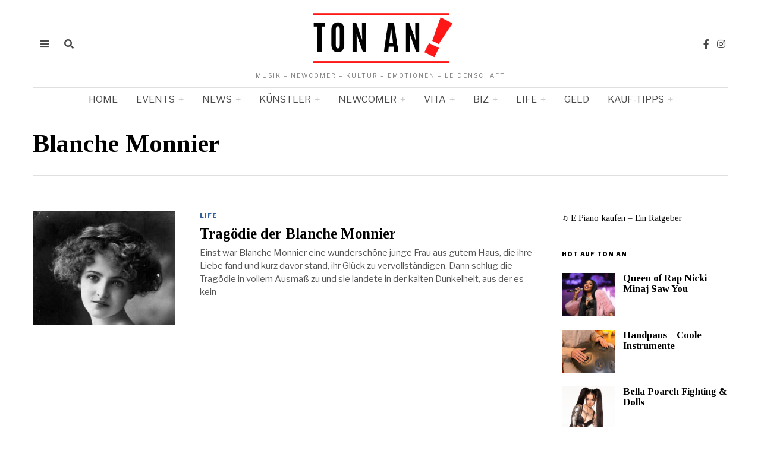

--- FILE ---
content_type: text/html; charset=UTF-8
request_url: https://ton-an.com/tag/blanche-monnier/
body_size: 38538
content:
<!DOCTYPE html>
<html lang="de" class="no-js">
	
	

	
	
	
<head>
	<meta charset="UTF-8">
	<meta name="viewport" content="width=device-width, initial-scale=1.0">
	<link rel="profile" href="http://gmpg.org/xfn/11">
	
	
	
	
		<!-- Global site tag (gtag.js) - Google Analytics -->
<script async src="https://www.googletagmanager.com/gtag/js?id=G-WHTXP8SKZ0"></script>
<script>
  window.dataLayer = window.dataLayer || [];
  function gtag(){dataLayer.push(arguments);}
  gtag('js', new Date());

  gtag('config', 'G-WHTXP8SKZ0');
</script>
    
	<!--[if lt IE 9]>
	<script src="https://ton-an.com/wp-content/themes/fox/js/html5.js"></script>
	<![endif]-->
    
    <script>(function(html){html.className = html.className.replace(/\bno-js\b/,'js')})(document.documentElement);</script>
<meta name='robots' content='index, follow, max-image-preview:large, max-snippet:-1, max-video-preview:-1' />

	<!-- This site is optimized with the Yoast SEO plugin v24.7 - https://yoast.com/wordpress/plugins/seo/ -->
	<title>Blanche Monnier Archive - Ton an</title>
	<link rel="canonical" href="https://ton-an.com/tag/blanche-monnier/" />
	<meta property="og:locale" content="de_DE" />
	<meta property="og:type" content="article" />
	<meta property="og:title" content="Blanche Monnier Archive - Ton an" />
	<meta property="og:url" content="https://ton-an.com/tag/blanche-monnier/" />
	<meta property="og:site_name" content="Ton an" />
	<meta name="twitter:card" content="summary_large_image" />
	<script type="application/ld+json" class="yoast-schema-graph">{"@context":"https://schema.org","@graph":[{"@type":"CollectionPage","@id":"https://ton-an.com/tag/blanche-monnier/","url":"https://ton-an.com/tag/blanche-monnier/","name":"Blanche Monnier Archive - Ton an","isPartOf":{"@id":"https://ton-an.com/#website"},"primaryImageOfPage":{"@id":"https://ton-an.com/tag/blanche-monnier/#primaryimage"},"image":{"@id":"https://ton-an.com/tag/blanche-monnier/#primaryimage"},"thumbnailUrl":"https://ton-an.com/wp-content/uploads/Blanche-Monnier-mit-jungen-Jahren-1.jpg","breadcrumb":{"@id":"https://ton-an.com/tag/blanche-monnier/#breadcrumb"},"inLanguage":"de"},{"@type":"ImageObject","inLanguage":"de","@id":"https://ton-an.com/tag/blanche-monnier/#primaryimage","url":"https://ton-an.com/wp-content/uploads/Blanche-Monnier-mit-jungen-Jahren-1.jpg","contentUrl":"https://ton-an.com/wp-content/uploads/Blanche-Monnier-mit-jungen-Jahren-1.jpg","width":800,"height":649,"caption":"Tragödie der Blanche Monnier"},{"@type":"BreadcrumbList","@id":"https://ton-an.com/tag/blanche-monnier/#breadcrumb","itemListElement":[{"@type":"ListItem","position":1,"name":"Startseite","item":"https://ton-an.com/"},{"@type":"ListItem","position":2,"name":"Blanche Monnier"}]},{"@type":"WebSite","@id":"https://ton-an.com/#website","url":"https://ton-an.com/","name":"Ton an","description":"Musik - Newcomer - Kultur - Emotionen - Leidenschaft","potentialAction":[{"@type":"SearchAction","target":{"@type":"EntryPoint","urlTemplate":"https://ton-an.com/?s={search_term_string}"},"query-input":{"@type":"PropertyValueSpecification","valueRequired":true,"valueName":"search_term_string"}}],"inLanguage":"de"}]}</script>
	<!-- / Yoast SEO plugin. -->


<link rel='dns-prefetch' href='//www.google.com' />
<link rel='dns-prefetch' href='//www.googletagmanager.com' />
<link rel='dns-prefetch' href='//fonts.googleapis.com' />
<link rel='dns-prefetch' href='//pagead2.googlesyndication.com' />
<link href='https://fonts.gstatic.com' crossorigin rel='preconnect' />
<link rel="alternate" type="application/rss+xml" title="Ton an &raquo; Feed" href="https://ton-an.com/feed/" />
<link rel="alternate" type="application/rss+xml" title="Ton an &raquo; Kommentar-Feed" href="https://ton-an.com/comments/feed/" />
<style>[consent-id]:not(.rcb-content-blocker):not([consent-transaction-complete]):not([consent-visual-use-parent^="children:"]):not([consent-confirm]){opacity:0!important;}
.rcb-content-blocker+.rcb-content-blocker-children-fallback~*{display:none!important;}</style><link rel="preload" href="https://ton-an.com/wp-content/a7610907129777436ef14603790cac85/dist/1639690586.js?ver=cfdeb40e786de82f627323f9550f905f" as="script" />
<link rel="preload" href="https://ton-an.com/wp-content/a7610907129777436ef14603790cac85/dist/1439148313.js?ver=8c1f725df9af567e471c98bf6cbb18c6" as="script" />
<link rel="alternate" type="application/rss+xml" title="Ton an &raquo; Schlagwort-Feed zu Blanche Monnier" href="https://ton-an.com/tag/blanche-monnier/feed/" />
<script data-cfasync="false" defer src="https://ton-an.com/wp-content/a7610907129777436ef14603790cac85/dist/1639690586.js?ver=cfdeb40e786de82f627323f9550f905f" id="real-cookie-banner-vendor-real-cookie-banner-banner-js"></script>
<script type="application/json" data-skip-lazy-load="js-extra" data-skip-moving="true" data-no-defer nitro-exclude data-alt-type="application/ld+json" data-dont-merge data-wpmeteor-nooptimize="true" data-cfasync="false" id="a86d499739233cbd6240372b87a7873631-js-extra">{"slug":"real-cookie-banner","textDomain":"real-cookie-banner","version":"5.2.12","restUrl":"https:\/\/ton-an.com\/wp-json\/real-cookie-banner\/v1\/","restNamespace":"real-cookie-banner\/v1","restPathObfuscateOffset":"ce5b7dd8594ec3d4","restRoot":"https:\/\/ton-an.com\/wp-json\/","restQuery":{"_v":"5.2.12","_locale":"user"},"restNonce":"8e3d415ae0","restRecreateNonceEndpoint":"https:\/\/ton-an.com\/wp-admin\/admin-ajax.php?action=rest-nonce","publicUrl":"https:\/\/ton-an.com\/wp-content\/plugins\/real-cookie-banner\/public\/","chunkFolder":"dist","chunksLanguageFolder":"https:\/\/ton-an.com\/wp-content\/languages\/mo-cache\/real-cookie-banner\/","chunks":{"chunk-config-tab-blocker.lite.js":["de_DE-83d48f038e1cf6148175589160cda67e","de_DE-e051c4c51a9ece7608a571f9dada4712","de_DE-24de88ac89ca0a1363889bd3fd6e1c50","de_DE-93ec68381a9f458fbce3acbccd434479"],"chunk-config-tab-blocker.pro.js":["de_DE-ddf5ae983675e7b6eec2afc2d53654a2","de_DE-ad0fc0f9f96d053303b1ede45a238984","de_DE-e516a6866b9a31db231ab92dedaa8b29","de_DE-1aac2e7f59d941d7ed1061d1018d2957"],"chunk-config-tab-consent.lite.js":["de_DE-3823d7521a3fc2857511061e0d660408"],"chunk-config-tab-consent.pro.js":["de_DE-9cb9ecf8c1e8ce14036b5f3a5e19f098"],"chunk-config-tab-cookies.lite.js":["de_DE-1a51b37d0ef409906245c7ed80d76040","de_DE-e051c4c51a9ece7608a571f9dada4712","de_DE-24de88ac89ca0a1363889bd3fd6e1c50"],"chunk-config-tab-cookies.pro.js":["de_DE-572ee75deed92e7a74abba4b86604687","de_DE-ad0fc0f9f96d053303b1ede45a238984","de_DE-e516a6866b9a31db231ab92dedaa8b29"],"chunk-config-tab-dashboard.lite.js":["de_DE-f843c51245ecd2b389746275b3da66b6"],"chunk-config-tab-dashboard.pro.js":["de_DE-ae5ae8f925f0409361cfe395645ac077"],"chunk-config-tab-import.lite.js":["de_DE-66df94240f04843e5a208823e466a850"],"chunk-config-tab-import.pro.js":["de_DE-e5fee6b51986d4ff7a051d6f6a7b076a"],"chunk-config-tab-licensing.lite.js":["de_DE-e01f803e4093b19d6787901b9591b5a6"],"chunk-config-tab-licensing.pro.js":["de_DE-4918ea9704f47c2055904e4104d4ffba"],"chunk-config-tab-scanner.lite.js":["de_DE-b10b39f1099ef599835c729334e38429"],"chunk-config-tab-scanner.pro.js":["de_DE-752a1502ab4f0bebfa2ad50c68ef571f"],"chunk-config-tab-settings.lite.js":["de_DE-37978e0b06b4eb18b16164a2d9c93a2c"],"chunk-config-tab-settings.pro.js":["de_DE-e59d3dcc762e276255c8989fbd1f80e3"],"chunk-config-tab-tcf.lite.js":["de_DE-4f658bdbf0aa370053460bc9e3cd1f69","de_DE-e051c4c51a9ece7608a571f9dada4712","de_DE-93ec68381a9f458fbce3acbccd434479"],"chunk-config-tab-tcf.pro.js":["de_DE-e1e83d5b8a28f1f91f63b9de2a8b181a","de_DE-ad0fc0f9f96d053303b1ede45a238984","de_DE-1aac2e7f59d941d7ed1061d1018d2957"]},"others":{"customizeValuesBanner":"{\"layout\":{\"type\":\"dialog\",\"maxHeightEnabled\":false,\"maxHeight\":740,\"dialogMaxWidth\":510,\"dialogPosition\":\"middleCenter\",\"dialogMargin\":[0,0,0,0],\"bannerPosition\":\"bottom\",\"bannerMaxWidth\":1024,\"dialogBorderRadius\":3,\"borderRadius\":5,\"animationIn\":\"none\",\"animationInDuration\":1000,\"animationInOnlyMobile\":false,\"animationOut\":\"none\",\"animationOutDuration\":500,\"animationOutOnlyMobile\":false,\"overlay\":true,\"overlayBg\":\"#000000\",\"overlayBgAlpha\":38,\"overlayBlur\":2},\"decision\":{\"acceptAll\":\"button\",\"acceptEssentials\":\"button\",\"showCloseIcon\":false,\"acceptIndividual\":\"link\",\"buttonOrder\":\"all,essential,save,individual\",\"showGroups\":true,\"groupsFirstView\":false,\"saveButton\":\"always\"},\"design\":{\"bg\":\"#ffffff\",\"textAlign\":\"center\",\"linkTextDecoration\":\"underline\",\"borderWidth\":0,\"borderColor\":\"#ffffff\",\"fontSize\":13,\"fontColor\":\"#2b2b2b\",\"fontInheritFamily\":true,\"fontFamily\":\"Arial, Helvetica, sans-serif\",\"fontWeight\":\"normal\",\"boxShadowEnabled\":true,\"boxShadowOffsetX\":0,\"boxShadowOffsetY\":5,\"boxShadowBlurRadius\":13,\"boxShadowSpreadRadius\":0,\"boxShadowColor\":\"#000000\",\"boxShadowColorAlpha\":20},\"headerDesign\":{\"inheritBg\":true,\"bg\":\"#f4f4f4\",\"inheritTextAlign\":true,\"textAlign\":\"center\",\"padding\":[17,20,15,20],\"logo\":\"\",\"logoRetina\":\"\",\"logoMaxHeight\":40,\"logoPosition\":\"left\",\"logoMargin\":[5,15,5,15],\"fontSize\":20,\"fontColor\":\"#2b2b2b\",\"fontInheritFamily\":true,\"fontFamily\":\"Arial, Helvetica, sans-serif\",\"fontWeight\":\"normal\",\"borderWidth\":1,\"borderColor\":\"#efefef\"},\"bodyDesign\":{\"padding\":[15,20,10,20],\"descriptionInheritFontSize\":true,\"descriptionFontSize\":13,\"dottedGroupsInheritFontSize\":true,\"dottedGroupsFontSize\":13,\"dottedGroupsBulletColor\":\"#15779b\",\"teachingsInheritTextAlign\":true,\"teachingsTextAlign\":\"center\",\"teachingsSeparatorActive\":true,\"teachingsSeparatorWidth\":50,\"teachingsSeparatorHeight\":1,\"teachingsSeparatorColor\":\"#15779b\",\"teachingsInheritFontSize\":false,\"teachingsFontSize\":12,\"teachingsInheritFontColor\":false,\"teachingsFontColor\":\"#7c7c7c\",\"accordionMargin\":[10,0,5,0],\"accordionPadding\":[5,10,5,10],\"accordionArrowType\":\"outlined\",\"accordionArrowColor\":\"#15779b\",\"accordionBg\":\"#ffffff\",\"accordionActiveBg\":\"#f9f9f9\",\"accordionHoverBg\":\"#efefef\",\"accordionBorderWidth\":1,\"accordionBorderColor\":\"#efefef\",\"accordionTitleFontSize\":12,\"accordionTitleFontColor\":\"#2b2b2b\",\"accordionTitleFontWeight\":\"normal\",\"accordionDescriptionMargin\":[5,0,0,0],\"accordionDescriptionFontSize\":12,\"accordionDescriptionFontColor\":\"#757575\",\"accordionDescriptionFontWeight\":\"normal\",\"acceptAllOneRowLayout\":false,\"acceptAllPadding\":[10,10,10,10],\"acceptAllBg\":\"#15779b\",\"acceptAllTextAlign\":\"center\",\"acceptAllFontSize\":18,\"acceptAllFontColor\":\"#ffffff\",\"acceptAllFontWeight\":\"normal\",\"acceptAllBorderWidth\":0,\"acceptAllBorderColor\":\"#000000\",\"acceptAllHoverBg\":\"#11607d\",\"acceptAllHoverFontColor\":\"#ffffff\",\"acceptAllHoverBorderColor\":\"#000000\",\"acceptEssentialsUseAcceptAll\":false,\"acceptEssentialsButtonType\":\"\",\"acceptEssentialsPadding\":[10,10,10,10],\"acceptEssentialsBg\":\"#efefef\",\"acceptEssentialsTextAlign\":\"center\",\"acceptEssentialsFontSize\":16,\"acceptEssentialsFontColor\":\"#0a0a0a\",\"acceptEssentialsFontWeight\":\"normal\",\"acceptEssentialsBorderWidth\":0,\"acceptEssentialsBorderColor\":\"#000000\",\"acceptEssentialsHoverBg\":\"#e8e8e8\",\"acceptEssentialsHoverFontColor\":\"#000000\",\"acceptEssentialsHoverBorderColor\":\"#000000\",\"acceptIndividualPadding\":[0,5,0,5],\"acceptIndividualBg\":\"#ffffff\",\"acceptIndividualTextAlign\":\"center\",\"acceptIndividualFontSize\":14,\"acceptIndividualFontColor\":\"#7c7c7c\",\"acceptIndividualFontWeight\":\"normal\",\"acceptIndividualBorderWidth\":0,\"acceptIndividualBorderColor\":\"#000000\",\"acceptIndividualHoverBg\":\"#ffffff\",\"acceptIndividualHoverFontColor\":\"#2b2b2b\",\"acceptIndividualHoverBorderColor\":\"#000000\"},\"footerDesign\":{\"poweredByLink\":true,\"inheritBg\":false,\"bg\":\"#fcfcfc\",\"inheritTextAlign\":true,\"textAlign\":\"center\",\"padding\":[10,20,15,20],\"fontSize\":14,\"fontColor\":\"#7c7c7c\",\"fontInheritFamily\":true,\"fontFamily\":\"Arial, Helvetica, sans-serif\",\"fontWeight\":\"normal\",\"hoverFontColor\":\"#2b2b2b\",\"borderWidth\":1,\"borderColor\":\"#efefef\",\"languageSwitcher\":\"flags\"},\"texts\":{\"headline\":\"Privatsph\\u00e4re-Einstellungen\",\"description\":\"Wir verwenden Cookies und \\u00e4hnliche Technologien auf unserer Website und verarbeiten personenbezogene Daten \\u00fcber dich, wie deine IP-Adresse. Wir teilen diese Daten auch mit Dritten. Die Datenverarbeitung kann mit deiner Einwilligung oder auf Basis eines berechtigten Interesses erfolgen, dem du in den individuellen Privatsph\\u00e4re-Einstellungen widersprechen kannst. Du hast das Recht, nur in essenzielle Services einzuwilligen und deine Einwilligung in der Datenschutzerkl\\u00e4rung zu einem sp\\u00e4teren Zeitpunkt zu \\u00e4ndern oder zu widerrufen.\",\"acceptAll\":\"Alle akzeptieren\",\"acceptEssentials\":\"Weiter ohne Einwilligung\",\"acceptIndividual\":\"Individuelle Privatsph\\u00e4re-Einstellungen\",\"poweredBy\":\"5\",\"dataProcessingInUnsafeCountries\":\"Einige Dienste verarbeiten personenbezogene Daten in unsicheren Drittl\\u00e4ndern. Indem du in die Nutzung dieser Services einwilligst, erkl\\u00e4rst du dich auch mit der Verarbeitung deiner Daten in diesen unsicheren Drittl\\u00e4ndern gem\\u00e4\\u00df {{legalBasis}} einverstanden. Dies birgt das Risiko, dass deine Daten von Beh\\u00f6rden zu Kontroll- und \\u00dcberwachungszwecken verarbeitet werden, m\\u00f6glicherweise ohne die M\\u00f6glichkeit eines Rechtsbehelfs.\",\"ageNoticeBanner\":\"Du bist unter {{minAge}} Jahre alt? Dann kannst du nicht in optionale Services einwilligen. Du kannst deine Eltern oder Erziehungsberechtigten bitten, mit dir in diese Services einzuwilligen.\",\"ageNoticeBlocker\":\"Du bist unter {{minAge}} Jahre alt? Leider darfst du diesem Service nicht selbst zustimmen, um diese Inhalte zu sehen. Bitte deine Eltern oder Erziehungsberechtigten, dem Service mit dir zuzustimmen.\",\"listServicesNotice\":\"Wenn du alle Services akzeptierst, erlaubst du, dass {{services}} geladen werden. Diese sind nach ihrem Zweck in Gruppen {{serviceGroups}} unterteilt (Zugeh\\u00f6rigkeit durch hochgestellte Zahlen gekennzeichnet).\",\"listServicesLegitimateInterestNotice\":\"Au\\u00dferdem werden die {{services}} auf der Grundlage eines berechtigten Interesses geladen.\",\"consentForwardingExternalHosts\":\"Deine Einwilligung gilt auch auf {{websites}}.\",\"blockerHeadline\":\"{{name}} aufgrund von Privatsph\\u00e4re-Einstellungen blockiert\",\"blockerLinkShowMissing\":\"Zeige alle Services, denen du noch zustimmen musst\",\"blockerLoadButton\":\"Erforderliche Services akzeptieren und Inhalte laden\",\"blockerAcceptInfo\":\"Durch das Laden der blockierten Inhalte werden deine Privatsph\\u00e4re-Einstellungen angepasst, und Inhalte von diesem Service werden in Zukunft nicht mehr blockiert. Du hast das Recht, deine Entscheidung jederzeit zu widerrufen oder zu \\u00e4ndern.\",\"stickyHistory\":\"Historie der Privatsph\\u00e4re-Einstellungen\",\"stickyRevoke\":\"Einwilligungen widerrufen\",\"stickyRevokeSuccessMessage\":\"Du hast die Einwilligung f\\u00fcr Services mit dessen Cookies und Verarbeitung personenbezogener Daten erfolgreich widerrufen. Die Seite wird jetzt neu geladen!\",\"stickyChange\":\"Privatsph\\u00e4re-Einstellungen \\u00e4ndern\"},\"individualLayout\":{\"inheritDialogMaxWidth\":false,\"dialogMaxWidth\":970,\"inheritBannerMaxWidth\":true,\"bannerMaxWidth\":1980,\"descriptionTextAlign\":\"left\"},\"group\":{\"checkboxBg\":\"#f0f0f0\",\"checkboxBorderWidth\":1,\"checkboxBorderColor\":\"#d2d2d2\",\"checkboxActiveColor\":\"#ffffff\",\"checkboxActiveBg\":\"#15779b\",\"checkboxActiveBorderColor\":\"#11607d\",\"groupInheritBg\":true,\"groupBg\":\"#f4f4f4\",\"groupPadding\":[15,15,15,15],\"groupSpacing\":10,\"groupBorderRadius\":5,\"groupBorderWidth\":1,\"groupBorderColor\":\"#f4f4f4\",\"headlineFontSize\":16,\"headlineFontWeight\":\"normal\",\"headlineFontColor\":\"#2b2b2b\",\"descriptionFontSize\":14,\"descriptionFontColor\":\"#7c7c7c\",\"linkColor\":\"#7c7c7c\",\"linkHoverColor\":\"#2b2b2b\",\"detailsHideLessRelevant\":true},\"saveButton\":{\"useAcceptAll\":false,\"type\":\"button\",\"padding\":[10,10,10,10],\"bg\":\"#efefef\",\"textAlign\":\"center\",\"fontSize\":16,\"fontColor\":\"#0a0a0a\",\"fontWeight\":\"normal\",\"borderWidth\":0,\"borderColor\":\"#000000\",\"hoverBg\":\"#e8e8e8\",\"hoverFontColor\":\"#000000\",\"hoverBorderColor\":\"#000000\"},\"individualTexts\":{\"headline\":\"Individuelle Privatsph\\u00e4re-Einstellungen\",\"description\":\"Wir verwenden Cookies und \\u00e4hnliche Technologien auf unserer Website und verarbeiten personenbezogene Daten \\u00fcber dich, wie deine IP-Adresse. Wir teilen diese Daten auch mit Dritten. Die Datenverarbeitung kann mit deiner Einwilligung oder auf der Grundlage eines berechtigten Interesses erfolgen, dem du widersprechen kannst. Du hast das Recht, nur in essenzielle Services einzuwilligen und deine Einwilligung zu einem sp\\u00e4teren Zeitpunkt in der Datenschutzerkl\\u00e4rung zu \\u00e4ndern oder zu widerrufen. Nachfolgend findest du eine \\u00dcbersicht \\u00fcber alle Services, die von dieser Website genutzt werden. Du kannst detaillierte Informationen zu jedem Service einsehen und diesen einzeln zustimmen oder von deinem Widerspruchsrecht Gebrauch machen.\",\"save\":\"Individuelle Auswahl speichern\",\"showMore\":\"Service-Informationen anzeigen\",\"hideMore\":\"Service-Informationen ausblenden\",\"postamble\":\"\"},\"mobile\":{\"enabled\":true,\"maxHeight\":400,\"hideHeader\":false,\"alignment\":\"bottom\",\"scalePercent\":90,\"scalePercentVertical\":-50},\"sticky\":{\"enabled\":false,\"animationsEnabled\":true,\"alignment\":\"left\",\"bubbleBorderRadius\":50,\"icon\":\"fingerprint\",\"iconCustom\":\"\",\"iconCustomRetina\":\"\",\"iconSize\":30,\"iconColor\":\"#ffffff\",\"bubbleMargin\":[10,20,20,20],\"bubblePadding\":15,\"bubbleBg\":\"#15779b\",\"bubbleBorderWidth\":0,\"bubbleBorderColor\":\"#10556f\",\"boxShadowEnabled\":true,\"boxShadowOffsetX\":0,\"boxShadowOffsetY\":2,\"boxShadowBlurRadius\":5,\"boxShadowSpreadRadius\":1,\"boxShadowColor\":\"#105b77\",\"boxShadowColorAlpha\":40,\"bubbleHoverBg\":\"#ffffff\",\"bubbleHoverBorderColor\":\"#000000\",\"hoverIconColor\":\"#000000\",\"hoverIconCustom\":\"\",\"hoverIconCustomRetina\":\"\",\"menuFontSize\":16,\"menuBorderRadius\":5,\"menuItemSpacing\":10,\"menuItemPadding\":[5,10,5,10]},\"customCss\":{\"css\":\"\",\"antiAdBlocker\":\"y\"}}","isPro":false,"showProHints":false,"proUrl":"https:\/\/devowl.io\/de\/go\/real-cookie-banner?source=rcb-lite","showLiteNotice":true,"frontend":{"groups":"[{\"id\":259,\"name\":\"Essenziell\",\"slug\":\"essenziell\",\"description\":\"Essential Services sind f\\u00fcr die grundlegende Funktionalit\\u00e4t der Website erforderlich. Sie enthalten nur technisch notwendige Services. Diesen Services kann nicht widersprochen werden.\",\"isEssential\":true,\"isDefault\":true,\"items\":[{\"id\":3709,\"name\":\"Real Cookie Banner\",\"purpose\":\"Real Cookie Banner bittet Website-Besucher um die Einwilligung zum Setzen von Cookies und zur Verarbeitung personenbezogener Daten. Dazu wird jedem Website-Besucher eine UUID (pseudonyme Identifikation des Nutzers) zugewiesen, die bis zum Ablauf des Cookies zur Speicherung der Einwilligung g\\u00fcltig ist. Cookies werden dazu verwendet, um zu testen, ob Cookies gesetzt werden k\\u00f6nnen, um Referenz auf die dokumentierte Einwilligung zu speichern, um zu speichern, in welche Services aus welchen Service-Gruppen der Besucher eingewilligt hat, und, falls Einwilligung nach dem Transparency & Consent Framework (TCF) eingeholt werden, um die Einwilligungen in TCF Partner, Zwecke, besondere Zwecke, Funktionen und besondere Funktionen zu speichern. Im Rahmen der Darlegungspflicht nach DSGVO wird die erhobene Einwilligung vollumf\\u00e4nglich dokumentiert. Dazu z\\u00e4hlt neben den Services und Service-Gruppen, in welche der Besucher eingewilligt hat, und falls Einwilligung nach dem TCF Standard eingeholt werden, in welche TCF Partner, Zwecke und Funktionen der Besucher eingewilligt hat, alle Einstellungen des Cookie Banners zum Zeitpunkt der Einwilligung als auch die technischen Umst\\u00e4nde (z.B. Gr\\u00f6\\u00dfe des Sichtbereichs bei der Einwilligung) und die Nutzerinteraktionen (z.B. Klick auf Buttons), die zur Einwilligung gef\\u00fchrt haben. Die Einwilligung wird pro Sprache einmal erhoben.\",\"providerContact\":{\"phone\":\"\",\"email\":\"\",\"link\":\"\"},\"isProviderCurrentWebsite\":true,\"provider\":\"Ton an\",\"uniqueName\":\"real-cookie-banner\",\"isEmbeddingOnlyExternalResources\":false,\"legalBasis\":\"legal-requirement\",\"dataProcessingInCountries\":[],\"dataProcessingInCountriesSpecialTreatments\":[],\"technicalDefinitions\":[{\"type\":\"http\",\"name\":\"real_cookie_banner*\",\"host\":\".ton-an.com\",\"duration\":365,\"durationUnit\":\"d\",\"isSessionDuration\":false,\"purpose\":\"Eindeutiger Identifikator f\\u00fcr die Einwilligung, aber nicht f\\u00fcr den Website-Besucher. Revisionshash f\\u00fcr die Einstellungen des Cookie-Banners (Texte, Farben, Funktionen, Servicegruppen, Dienste, Content Blocker usw.). IDs f\\u00fcr eingewilligte Services und Service-Gruppen.\"},{\"type\":\"http\",\"name\":\"real_cookie_banner*-tcf\",\"host\":\".ton-an.com\",\"duration\":365,\"durationUnit\":\"d\",\"isSessionDuration\":false,\"purpose\":\"Im Rahmen von TCF gesammelte Einwilligungen, die im TC-String-Format gespeichert werden, einschlie\\u00dflich TCF-Vendoren, -Zwecke, -Sonderzwecke, -Funktionen und -Sonderfunktionen.\"},{\"type\":\"http\",\"name\":\"real_cookie_banner*-gcm\",\"host\":\".ton-an.com\",\"duration\":365,\"durationUnit\":\"d\",\"isSessionDuration\":false,\"purpose\":\"Die im Google Consent Mode gesammelten Einwilligungen in die verschiedenen Einwilligungstypen (Zwecke) werden f\\u00fcr alle mit dem Google Consent Mode kompatiblen Services gespeichert.\"},{\"type\":\"http\",\"name\":\"real_cookie_banner-test\",\"host\":\".ton-an.com\",\"duration\":365,\"durationUnit\":\"d\",\"isSessionDuration\":false,\"purpose\":\"Cookie, der gesetzt wurde, um die Funktionalit\\u00e4t von HTTP-Cookies zu testen. Wird sofort nach dem Test gel\\u00f6scht.\"},{\"type\":\"local\",\"name\":\"real_cookie_banner*\",\"host\":\"https:\\\/\\\/ton-an.com\",\"duration\":1,\"durationUnit\":\"d\",\"isSessionDuration\":false,\"purpose\":\"Eindeutiger Identifikator f\\u00fcr die Einwilligung, aber nicht f\\u00fcr den Website-Besucher. Revisionshash f\\u00fcr die Einstellungen des Cookie-Banners (Texte, Farben, Funktionen, Service-Gruppen, Services, Content Blocker usw.). IDs f\\u00fcr eingewilligte Services und Service-Gruppen. Wird nur solange gespeichert, bis die Einwilligung auf dem Website-Server dokumentiert ist.\"},{\"type\":\"local\",\"name\":\"real_cookie_banner*-tcf\",\"host\":\"https:\\\/\\\/ton-an.com\",\"duration\":1,\"durationUnit\":\"d\",\"isSessionDuration\":false,\"purpose\":\"Im Rahmen von TCF gesammelte Einwilligungen werden im TC-String-Format gespeichert, einschlie\\u00dflich TCF Vendoren, Zwecke, besondere Zwecke, Funktionen und besondere Funktionen. Wird nur solange gespeichert, bis die Einwilligung auf dem Website-Server dokumentiert ist.\"},{\"type\":\"local\",\"name\":\"real_cookie_banner*-gcm\",\"host\":\"https:\\\/\\\/ton-an.com\",\"duration\":1,\"durationUnit\":\"d\",\"isSessionDuration\":false,\"purpose\":\"Im Rahmen des Google Consent Mode erfasste Einwilligungen werden f\\u00fcr alle mit dem Google Consent Mode kompatiblen Services in Einwilligungstypen (Zwecke) gespeichert. Wird nur solange gespeichert, bis die Einwilligung auf dem Website-Server dokumentiert ist.\"},{\"type\":\"local\",\"name\":\"real_cookie_banner-consent-queue*\",\"host\":\"https:\\\/\\\/ton-an.com\",\"duration\":1,\"durationUnit\":\"d\",\"isSessionDuration\":false,\"purpose\":\"Lokale Zwischenspeicherung (Caching) der Auswahl im Cookie-Banner, bis der Server die Einwilligung dokumentiert; Dokumentation periodisch oder bei Seitenwechseln versucht, wenn der Server nicht verf\\u00fcgbar oder \\u00fcberlastet ist.\"}],\"codeDynamics\":[],\"providerPrivacyPolicyUrl\":\"\",\"providerLegalNoticeUrl\":\"\",\"tagManagerOptInEventName\":\"\",\"tagManagerOptOutEventName\":\"\",\"googleConsentModeConsentTypes\":[],\"executePriority\":10,\"codeOptIn\":\"\",\"executeCodeOptInWhenNoTagManagerConsentIsGiven\":false,\"codeOptOut\":\"\",\"executeCodeOptOutWhenNoTagManagerConsentIsGiven\":false,\"deleteTechnicalDefinitionsAfterOptOut\":false,\"codeOnPageLoad\":\"\",\"presetId\":\"real-cookie-banner\"}]}]","links":[{"id":9390,"label":"Impressum","pageType":"legalNotice","isExternalUrl":false,"pageId":3670,"url":"https:\/\/ton-an.com\/imprint\/","hideCookieBanner":true,"isTargetBlank":true}],"websiteOperator":{"address":"","country":"","contactEmail":"base64-encoded:dG9uLWFuLWtvbnRha3RAYW50LWZpc2NoZXIuY29t","contactPhone":"","contactFormUrl":false},"blocker":[],"languageSwitcher":[],"predefinedDataProcessingInSafeCountriesLists":{"GDPR":["AT","BE","BG","HR","CY","CZ","DK","EE","FI","FR","DE","GR","HU","IE","IS","IT","LI","LV","LT","LU","MT","NL","NO","PL","PT","RO","SK","SI","ES","SE"],"DSG":["CH"],"GDPR+DSG":[],"ADEQUACY_EU":["AD","AR","CA","FO","GG","IL","IM","JP","JE","NZ","KR","CH","GB","UY","US"],"ADEQUACY_CH":["DE","AD","AR","AT","BE","BG","CA","CY","HR","DK","ES","EE","FI","FR","GI","GR","GG","HU","IM","FO","IE","IS","IL","IT","JE","LV","LI","LT","LU","MT","MC","NO","NZ","NL","PL","PT","CZ","RO","GB","SK","SI","SE","UY","US"]},"decisionCookieName":"real_cookie_banner-blog:1","revisionHash":"4c684af24960769c2d8ef14901d5d2f4","territorialLegalBasis":["gdpr-eprivacy"],"setCookiesViaManager":"none","isRespectDoNotTrack":false,"failedConsentDocumentationHandling":"essentials","isAcceptAllForBots":true,"isDataProcessingInUnsafeCountries":false,"isAgeNotice":false,"ageNoticeAgeLimit":16,"isListServicesNotice":false,"isBannerLessConsent":false,"isTcf":false,"isGcm":false,"isGcmListPurposes":false,"hasLazyData":false},"anonymousContentUrl":"https:\/\/ton-an.com\/wp-content\/a7610907129777436ef14603790cac85\/dist\/","anonymousHash":"a7610907129777436ef14603790cac85","hasDynamicPreDecisions":false,"isLicensed":true,"isDevLicense":false,"multilingualSkipHTMLForTag":"","isCurrentlyInTranslationEditorPreview":false,"defaultLanguage":"","currentLanguage":"","activeLanguages":[],"context":"","iso3166OneAlpha2":{"AF":"Afghanistan","AL":"Albanien","DZ":"Algerien","AS":"Amerikanisch-Samoa","AD":"Andorra","AO":"Angola","AI":"Anguilla","AQ":"Antarktis","AG":"Antigua und Barbuda","AR":"Argentinien","AM":"Armenien","AW":"Aruba","AZ":"Aserbaidschan","AU":"Australien","BS":"Bahamas","BH":"Bahrain","BD":"Bangladesch","BB":"Barbados","BY":"Belarus","BE":"Belgien","BZ":"Belize","BJ":"Benin","BM":"Bermuda","BT":"Bhutan","BO":"Bolivien","BA":"Bosnien und Herzegowina","BW":"Botswana","BV":"Bouvetinsel","BR":"Brasilien","IO":"Britisches Territorium im Indischen Ozean","BN":"Brunei Darussalam","BG":"Bulgarien","BF":"Burkina Faso","BI":"Burundi","CL":"Chile","CN":"China","CK":"Cookinseln","CR":"Costa Rica","CW":"Cura\u00e7ao","DE":"Deutschland","LA":"Die Laotische Demokratische Volksrepublik","DM":"Dominica","DO":"Dominikanische Republik","DJ":"Dschibuti","DK":"D\u00e4nemark","EC":"Ecuador","SV":"El Salvador","ER":"Eritrea","EE":"Estland","FK":"Falklandinseln (Malwinen)","FJ":"Fidschi","FI":"Finnland","FR":"Frankreich","GF":"Franz\u00f6sisch-Guayana","PF":"Franz\u00f6sisch-Polynesien","TF":"Franz\u00f6sische S\u00fcd- und Antarktisgebiete","FO":"F\u00e4r\u00f6er Inseln","FM":"F\u00f6derierte Staaten von Mikronesien","GA":"Gabun","GM":"Gambia","GE":"Georgien","GH":"Ghana","GI":"Gibraltar","GD":"Grenada","GR":"Griechenland","GL":"Gr\u00f6nland","GP":"Guadeloupe","GU":"Guam","GT":"Guatemala","GG":"Guernsey","GN":"Guinea","GW":"Guinea-Bissau","GY":"Guyana","HT":"Haiti","HM":"Heard und die McDonaldinseln","VA":"Heiliger Stuhl (Staat Vatikanstadt)","HN":"Honduras","HK":"Hong Kong","IN":"Indien","ID":"Indonesien","IQ":"Irak","IE":"Irland","IR":"Islamische Republik Iran","IS":"Island","IM":"Isle of Man","IL":"Israel","IT":"Italien","JM":"Jamaika","JP":"Japan","YE":"Jemen","JE":"Jersey","JO":"Jordanien","VG":"Jungferninseln, Britisch","VI":"Jungferninseln, U.S.","KY":"Kaimaninseln","KH":"Kambodscha","CM":"Kamerun","CA":"Kanada","CV":"Kap Verde","BQ":"Karibischen Niederlande","KZ":"Kasachstan","QA":"Katar","KE":"Kenia","KG":"Kirgisistan","KI":"Kiribati","UM":"Kleinere Inselbesitzungen der Vereinigten Staaten","CC":"Kokosinseln","CO":"Kolumbien","KM":"Komoren","CG":"Kongo","CD":"Kongo, Demokratische Republik","KR":"Korea","XK":"Kosovo","HR":"Kroatien","CU":"Kuba","KW":"Kuwait","LS":"Lesotho","LV":"Lettland","LB":"Libanon","LR":"Liberia","LY":"Libysch-Arabische Dschamahirija","LI":"Liechtenstein","LT":"Litauen","LU":"Luxemburg","MO":"Macao","MG":"Madagaskar","MW":"Malawi","MY":"Malaysia","MV":"Malediven","ML":"Mali","MT":"Malta","MA":"Marokko","MH":"Marshallinseln","MQ":"Martinique","MR":"Mauretanien","MU":"Mauritius","YT":"Mayotte","MK":"Mazedonien","MX":"Mexiko","MD":"Moldawien","MC":"Monaco","MN":"Mongolei","ME":"Montenegro","MS":"Montserrat","MZ":"Mosambik","MM":"Myanmar","NA":"Namibia","NR":"Nauru","NP":"Nepal","NC":"Neukaledonien","NZ":"Neuseeland","NI":"Nicaragua","NL":"Niederlande","AN":"Niederl\u00e4ndische Antillen","NE":"Niger","NG":"Nigeria","NU":"Niue","KP":"Nordkorea","NF":"Norfolkinsel","NO":"Norwegen","MP":"N\u00f6rdliche Marianen","OM":"Oman","PK":"Pakistan","PW":"Palau","PS":"Pal\u00e4stinensisches Gebiet, besetzt","PA":"Panama","PG":"Papua-Neuguinea","PY":"Paraguay","PE":"Peru","PH":"Philippinen","PN":"Pitcairn","PL":"Polen","PT":"Portugal","PR":"Puerto Rico","CI":"Republik C\u00f4te d'Ivoire","RW":"Ruanda","RO":"Rum\u00e4nien","RU":"Russische F\u00f6deration","RE":"R\u00e9union","BL":"Saint Barth\u00e9l\u00e9my","PM":"Saint Pierre und Miquelo","SB":"Salomonen","ZM":"Sambia","WS":"Samoa","SM":"San Marino","SH":"Sankt Helena","MF":"Sankt Martin","SA":"Saudi-Arabien","SE":"Schweden","CH":"Schweiz","SN":"Senegal","RS":"Serbien","SC":"Seychellen","SL":"Sierra Leone","ZW":"Simbabwe","SG":"Singapur","SX":"Sint Maarten","SK":"Slowakei","SI":"Slowenien","SO":"Somalia","ES":"Spanien","LK":"Sri Lanka","KN":"St. Kitts und Nevis","LC":"St. Lucia","VC":"St. Vincent und Grenadinen","SD":"Sudan","SR":"Surinam","SJ":"Svalbard und Jan Mayen","SZ":"Swasiland","SY":"Syrische Arabische Republik","ST":"S\u00e3o Tom\u00e9 und Pr\u00edncipe","ZA":"S\u00fcdafrika","GS":"S\u00fcdgeorgien und die S\u00fcdlichen Sandwichinseln","SS":"S\u00fcdsudan","TJ":"Tadschikistan","TW":"Taiwan","TZ":"Tansania","TH":"Thailand","TL":"Timor-Leste","TG":"Togo","TK":"Tokelau","TO":"Tonga","TT":"Trinidad und Tobago","TD":"Tschad","CZ":"Tschechische Republik","TN":"Tunesien","TM":"Turkmenistan","TC":"Turks- und Caicosinseln","TV":"Tuvalu","TR":"T\u00fcrkei","UG":"Uganda","UA":"Ukraine","HU":"Ungarn","UY":"Uruguay","UZ":"Usbekistan","VU":"Vanuatu","VE":"Venezuela","AE":"Vereinigte Arabische Emirate","US":"Vereinigte Staaten","GB":"Vereinigtes K\u00f6nigreich","VN":"Vietnam","WF":"Wallis und Futuna","CX":"Weihnachtsinsel","EH":"Westsahara","CF":"Zentralafrikanische Republik","CY":"Zypern","EG":"\u00c4gypten","GQ":"\u00c4quatorialguinea","ET":"\u00c4thiopien","AX":"\u00c5land Inseln","AT":"\u00d6sterreich"},"visualParentSelectors":{".et_pb_video_box":1,".et_pb_video_slider:has(>.et_pb_slider_carousel %s)":"self",".ast-oembed-container":1,".wpb_video_wrapper":1,".gdlr-core-pbf-background-wrap":1},"isPreventPreDecision":false,"isInvalidateImplicitUserConsent":false,"dependantVisibilityContainers":["[role=\"tabpanel\"]",".eael-tab-content-item",".wpcs_content_inner",".op3-contenttoggleitem-content",".op3-popoverlay-content",".pum-overlay","[data-elementor-type=\"popup\"]",".wp-block-ub-content-toggle-accordion-content-wrap",".w-popup-wrap",".oxy-lightbox_inner[data-inner-content=true]",".oxy-pro-accordion_body",".oxy-tab-content",".kt-accordion-panel",".vc_tta-panel-body",".mfp-hide","div[id^=\"tve_thrive_lightbox_\"]",".brxe-xpromodalnestable",".evcal_eventcard",".divioverlay",".et_pb_toggle_content"],"disableDeduplicateExceptions":[".et_pb_video_slider"],"bannerDesignVersion":12,"bannerI18n":{"showMore":"Mehr anzeigen","hideMore":"Verstecken","showLessRelevantDetails":"Weitere Details anzeigen (%s)","hideLessRelevantDetails":"Weitere Details ausblenden (%s)","other":"Anderes","legalBasis":{"label":"Verwendung auf gesetzlicher Grundlage von","consentPersonalData":"Einwilligung zur Verarbeitung personenbezogener Daten","consentStorage":"Einwilligung zur Speicherung oder zum Zugriff auf Informationen auf der Endeinrichtung des Nutzers","legitimateInterestPersonalData":"Berechtigtes Interesse zur Verarbeitung personenbezogener Daten","legitimateInterestStorage":"Bereitstellung eines ausdr\u00fccklich gew\u00fcnschten digitalen Dienstes zur Speicherung oder zum Zugriff auf Informationen auf der Endeinrichtung des Nutzers","legalRequirementPersonalData":"Erf\u00fcllung einer rechtlichen Verpflichtung zur Verarbeitung personenbezogener Daten"},"territorialLegalBasisArticles":{"gdpr-eprivacy":{"dataProcessingInUnsafeCountries":"Art. 49 Abs. 1 lit. a DSGVO"},"dsg-switzerland":{"dataProcessingInUnsafeCountries":"Art. 17 Abs. 1 lit. a DSG (Schweiz)"}},"legitimateInterest":"Berechtigtes Interesse","consent":"Einwilligung","crawlerLinkAlert":"Wir haben erkannt, dass du ein Crawler\/Bot bist. Nur nat\u00fcrliche Personen d\u00fcrfen in Cookies und die Verarbeitung von personenbezogenen Daten einwilligen. Daher hat der Link f\u00fcr dich keine Funktion.","technicalCookieDefinitions":"Technische Cookie-Definitionen","technicalCookieName":"Technischer Cookie Name","usesCookies":"Verwendete Cookies","cookieRefresh":"Cookie-Erneuerung","usesNonCookieAccess":"Verwendet Cookie-\u00e4hnliche Informationen (LocalStorage, SessionStorage, IndexDB, etc.)","host":"Host","duration":"Dauer","noExpiration":"Kein Ablauf","type":"Typ","purpose":"Zweck","purposes":"Zwecke","description":"Beschreibung","optOut":"Opt-out","optOutDesc":"Cookies kann gesetzt werden, um Widerspruch des beschriebenen Verhaltens zu speichern.","headerTitlePrivacyPolicyHistory":"Privatsph\u00e4re-Einstellungen: Historie","skipToConsentChoices":"Zu Einwilligungsoptionen springen","historyLabel":"Einwilligungen anzeigen vom","historyItemLoadError":"Das Lesen der Zustimmung ist fehlgeschlagen. Bitte versuche es sp\u00e4ter noch einmal!","historySelectNone":"Noch nicht eingewilligt","provider":"Anbieter","providerContactPhone":"Telefon","providerContactEmail":"E-Mail","providerContactLink":"Kontaktformular","providerPrivacyPolicyUrl":"Datenschutzerkl\u00e4rung","providerLegalNoticeUrl":"Impressum","nonStandard":"Nicht standardisierte Datenverarbeitung","nonStandardDesc":"Einige Services setzen Cookies und\/oder verarbeiten personenbezogene Daten, ohne die Standards f\u00fcr die Mitteilung der Einwilligung einzuhalten. Diese Services werden in mehrere Gruppen eingeteilt. Sogenannte \"essenzielle Services\" werden auf Basis eines berechtigten Interesses genutzt und k\u00f6nnen nicht abgew\u00e4hlt werden (ein Widerspruch muss ggf. per E-Mail oder Brief gem\u00e4\u00df der Datenschutzerkl\u00e4rung erfolgen), w\u00e4hrend alle anderen Services nur nach einer Einwilligung genutzt werden.","dataProcessingInThirdCountries":"Datenverarbeitung in Drittl\u00e4ndern","safetyMechanisms":{"label":"Sicherheitsmechanismen f\u00fcr die Daten\u00fcbermittlung","standardContractualClauses":"Standardvertragsklauseln","adequacyDecision":"Angemessenheitsbeschluss","eu":"EU","switzerland":"Schweiz","bindingCorporateRules":"Verbindliche interne Datenschutzvorschriften","contractualGuaranteeSccSubprocessors":"Vertragliche Garantie f\u00fcr Standardvertragsklauseln mit Unterauftragsverarbeitern"},"durationUnit":{"n1":{"s":"Sekunde","m":"Minute","h":"Stunde","d":"Tag","mo":"Monat","y":"Jahr"},"nx":{"s":"Sekunden","m":"Minuten","h":"Stunden","d":"Tage","mo":"Monate","y":"Jahre"}},"close":"Schlie\u00dfen","closeWithoutSaving":"Schlie\u00dfen ohne Speichern","yes":"Ja","no":"Nein","unknown":"Unbekannt","none":"Nichts","noLicense":"Keine Lizenz aktiviert - kein Produktionseinsatz!","devLicense":"Produktlizenz nicht f\u00fcr den Produktionseinsatz!","devLicenseLearnMore":"Mehr erfahren","devLicenseLink":"https:\/\/devowl.io\/de\/wissensdatenbank\/lizenz-installations-typ\/","andSeparator":" und ","deprecated":{"appropriateSafeguard":"Geeignete Garantien","dataProcessingInUnsafeCountries":"Datenverarbeitung in unsicheren Drittl\u00e4ndern","legalRequirement":"Erf\u00fcllung einer rechtlichen Verpflichtung"}},"pageRequestUuid4":"a00996378-758b-4c4c-b091-27aaeae8e2ea","pageByIdUrl":"https:\/\/ton-an.com?page_id","pluginUrl":"https:\/\/devowl.io\/wordpress-real-cookie-banner\/"}}</script><script data-skip-lazy-load="js-extra" data-skip-moving="true" data-no-defer nitro-exclude data-alt-type="application/ld+json" data-dont-merge data-wpmeteor-nooptimize="true" data-cfasync="false" id="a86d499739233cbd6240372b87a7873632-js-extra">
(()=>{var x=function (a,b){return-1<["codeOptIn","codeOptOut","codeOnPageLoad","contactEmail"].indexOf(a)&&"string"==typeof b&&b.startsWith("base64-encoded:")?window.atob(b.substr(15)):b},t=(e,t)=>new Proxy(e,{get:(e,n)=>{let r=Reflect.get(e,n);return n===t&&"string"==typeof r&&(r=JSON.parse(r,x),Reflect.set(e,n,r)),r}}),n=JSON.parse(document.getElementById("a86d499739233cbd6240372b87a7873631-js-extra").innerHTML,x);window.Proxy?n.others.frontend=t(n.others.frontend,"groups"):n.others.frontend.groups=JSON.parse(n.others.frontend.groups,x);window.Proxy?n.others=t(n.others,"customizeValuesBanner"):n.others.customizeValuesBanner=JSON.parse(n.others.customizeValuesBanner,x);;window.realCookieBanner=n;window[Math.random().toString(36)]=n;
})();
</script><script data-cfasync="false" id="real-cookie-banner-banner-js-before">
((a,b)=>{a[b]||(a[b]={unblockSync:()=>undefined},["consentSync"].forEach(c=>a[b][c]=()=>({cookie:null,consentGiven:!1,cookieOptIn:!0})),["consent","consentAll","unblock"].forEach(c=>a[b][c]=(...d)=>new Promise(e=>a.addEventListener(b,()=>{a[b][c](...d).then(e)},{once:!0}))))})(window,"consentApi");
//# sourceURL=real-cookie-banner-banner-js-before
</script>
<script data-cfasync="false" defer src="https://ton-an.com/wp-content/a7610907129777436ef14603790cac85/dist/1439148313.js?ver=8c1f725df9af567e471c98bf6cbb18c6" id="real-cookie-banner-banner-js"></script>

                <style type="text/css">
                        .mistape-test, .mistape_mistake_inner {color: #E42029 !important;}
                        #mistape_dialog h2::before, #mistape_dialog .mistape_action, .mistape-letter-back {background-color: #E42029 !important; }
                        #mistape_reported_text:before, #mistape_reported_text:after {border-color: #E42029 !important;}
            .mistape-letter-front .front-left {border-left-color: #E42029 !important;}
            .mistape-letter-front .front-right {border-right-color: #E42029 !important;}
            .mistape-letter-front .front-bottom, .mistape-letter-back > .mistape-letter-back-top, .mistape-letter-top {border-bottom-color: #E42029 !important;}
            .mistape-logo svg {fill: #E42029 !important;}
                </style>
                <style id='wp-img-auto-sizes-contain-inline-css'>
img:is([sizes=auto i],[sizes^="auto," i]){contain-intrinsic-size:3000px 1500px}
/*# sourceURL=wp-img-auto-sizes-contain-inline-css */
</style>
<style id='wp-emoji-styles-inline-css'>

	img.wp-smiley, img.emoji {
		display: inline !important;
		border: none !important;
		box-shadow: none !important;
		height: 1em !important;
		width: 1em !important;
		margin: 0 0.07em !important;
		vertical-align: -0.1em !important;
		background: none !important;
		padding: 0 !important;
	}
/*# sourceURL=wp-emoji-styles-inline-css */
</style>
<link rel='stylesheet' id='wp-block-library-css' href='https://ton-an.com/wp-includes/css/dist/block-library/style.min.css?ver=6.9' media='all' />
<style id='wp-block-heading-inline-css'>
h1:where(.wp-block-heading).has-background,h2:where(.wp-block-heading).has-background,h3:where(.wp-block-heading).has-background,h4:where(.wp-block-heading).has-background,h5:where(.wp-block-heading).has-background,h6:where(.wp-block-heading).has-background{padding:1.25em 2.375em}h1.has-text-align-left[style*=writing-mode]:where([style*=vertical-lr]),h1.has-text-align-right[style*=writing-mode]:where([style*=vertical-rl]),h2.has-text-align-left[style*=writing-mode]:where([style*=vertical-lr]),h2.has-text-align-right[style*=writing-mode]:where([style*=vertical-rl]),h3.has-text-align-left[style*=writing-mode]:where([style*=vertical-lr]),h3.has-text-align-right[style*=writing-mode]:where([style*=vertical-rl]),h4.has-text-align-left[style*=writing-mode]:where([style*=vertical-lr]),h4.has-text-align-right[style*=writing-mode]:where([style*=vertical-rl]),h5.has-text-align-left[style*=writing-mode]:where([style*=vertical-lr]),h5.has-text-align-right[style*=writing-mode]:where([style*=vertical-rl]),h6.has-text-align-left[style*=writing-mode]:where([style*=vertical-lr]),h6.has-text-align-right[style*=writing-mode]:where([style*=vertical-rl]){rotate:180deg}
/*# sourceURL=https://ton-an.com/wp-includes/blocks/heading/style.min.css */
</style>
<style id='wp-block-image-inline-css'>
.wp-block-image>a,.wp-block-image>figure>a{display:inline-block}.wp-block-image img{box-sizing:border-box;height:auto;max-width:100%;vertical-align:bottom}@media not (prefers-reduced-motion){.wp-block-image img.hide{visibility:hidden}.wp-block-image img.show{animation:show-content-image .4s}}.wp-block-image[style*=border-radius] img,.wp-block-image[style*=border-radius]>a{border-radius:inherit}.wp-block-image.has-custom-border img{box-sizing:border-box}.wp-block-image.aligncenter{text-align:center}.wp-block-image.alignfull>a,.wp-block-image.alignwide>a{width:100%}.wp-block-image.alignfull img,.wp-block-image.alignwide img{height:auto;width:100%}.wp-block-image .aligncenter,.wp-block-image .alignleft,.wp-block-image .alignright,.wp-block-image.aligncenter,.wp-block-image.alignleft,.wp-block-image.alignright{display:table}.wp-block-image .aligncenter>figcaption,.wp-block-image .alignleft>figcaption,.wp-block-image .alignright>figcaption,.wp-block-image.aligncenter>figcaption,.wp-block-image.alignleft>figcaption,.wp-block-image.alignright>figcaption{caption-side:bottom;display:table-caption}.wp-block-image .alignleft{float:left;margin:.5em 1em .5em 0}.wp-block-image .alignright{float:right;margin:.5em 0 .5em 1em}.wp-block-image .aligncenter{margin-left:auto;margin-right:auto}.wp-block-image :where(figcaption){margin-bottom:1em;margin-top:.5em}.wp-block-image.is-style-circle-mask img{border-radius:9999px}@supports ((-webkit-mask-image:none) or (mask-image:none)) or (-webkit-mask-image:none){.wp-block-image.is-style-circle-mask img{border-radius:0;-webkit-mask-image:url('data:image/svg+xml;utf8,<svg viewBox="0 0 100 100" xmlns="http://www.w3.org/2000/svg"><circle cx="50" cy="50" r="50"/></svg>');mask-image:url('data:image/svg+xml;utf8,<svg viewBox="0 0 100 100" xmlns="http://www.w3.org/2000/svg"><circle cx="50" cy="50" r="50"/></svg>');mask-mode:alpha;-webkit-mask-position:center;mask-position:center;-webkit-mask-repeat:no-repeat;mask-repeat:no-repeat;-webkit-mask-size:contain;mask-size:contain}}:root :where(.wp-block-image.is-style-rounded img,.wp-block-image .is-style-rounded img){border-radius:9999px}.wp-block-image figure{margin:0}.wp-lightbox-container{display:flex;flex-direction:column;position:relative}.wp-lightbox-container img{cursor:zoom-in}.wp-lightbox-container img:hover+button{opacity:1}.wp-lightbox-container button{align-items:center;backdrop-filter:blur(16px) saturate(180%);background-color:#5a5a5a40;border:none;border-radius:4px;cursor:zoom-in;display:flex;height:20px;justify-content:center;opacity:0;padding:0;position:absolute;right:16px;text-align:center;top:16px;width:20px;z-index:100}@media not (prefers-reduced-motion){.wp-lightbox-container button{transition:opacity .2s ease}}.wp-lightbox-container button:focus-visible{outline:3px auto #5a5a5a40;outline:3px auto -webkit-focus-ring-color;outline-offset:3px}.wp-lightbox-container button:hover{cursor:pointer;opacity:1}.wp-lightbox-container button:focus{opacity:1}.wp-lightbox-container button:focus,.wp-lightbox-container button:hover,.wp-lightbox-container button:not(:hover):not(:active):not(.has-background){background-color:#5a5a5a40;border:none}.wp-lightbox-overlay{box-sizing:border-box;cursor:zoom-out;height:100vh;left:0;overflow:hidden;position:fixed;top:0;visibility:hidden;width:100%;z-index:100000}.wp-lightbox-overlay .close-button{align-items:center;cursor:pointer;display:flex;justify-content:center;min-height:40px;min-width:40px;padding:0;position:absolute;right:calc(env(safe-area-inset-right) + 16px);top:calc(env(safe-area-inset-top) + 16px);z-index:5000000}.wp-lightbox-overlay .close-button:focus,.wp-lightbox-overlay .close-button:hover,.wp-lightbox-overlay .close-button:not(:hover):not(:active):not(.has-background){background:none;border:none}.wp-lightbox-overlay .lightbox-image-container{height:var(--wp--lightbox-container-height);left:50%;overflow:hidden;position:absolute;top:50%;transform:translate(-50%,-50%);transform-origin:top left;width:var(--wp--lightbox-container-width);z-index:9999999999}.wp-lightbox-overlay .wp-block-image{align-items:center;box-sizing:border-box;display:flex;height:100%;justify-content:center;margin:0;position:relative;transform-origin:0 0;width:100%;z-index:3000000}.wp-lightbox-overlay .wp-block-image img{height:var(--wp--lightbox-image-height);min-height:var(--wp--lightbox-image-height);min-width:var(--wp--lightbox-image-width);width:var(--wp--lightbox-image-width)}.wp-lightbox-overlay .wp-block-image figcaption{display:none}.wp-lightbox-overlay button{background:none;border:none}.wp-lightbox-overlay .scrim{background-color:#fff;height:100%;opacity:.9;position:absolute;width:100%;z-index:2000000}.wp-lightbox-overlay.active{visibility:visible}@media not (prefers-reduced-motion){.wp-lightbox-overlay.active{animation:turn-on-visibility .25s both}.wp-lightbox-overlay.active img{animation:turn-on-visibility .35s both}.wp-lightbox-overlay.show-closing-animation:not(.active){animation:turn-off-visibility .35s both}.wp-lightbox-overlay.show-closing-animation:not(.active) img{animation:turn-off-visibility .25s both}.wp-lightbox-overlay.zoom.active{animation:none;opacity:1;visibility:visible}.wp-lightbox-overlay.zoom.active .lightbox-image-container{animation:lightbox-zoom-in .4s}.wp-lightbox-overlay.zoom.active .lightbox-image-container img{animation:none}.wp-lightbox-overlay.zoom.active .scrim{animation:turn-on-visibility .4s forwards}.wp-lightbox-overlay.zoom.show-closing-animation:not(.active){animation:none}.wp-lightbox-overlay.zoom.show-closing-animation:not(.active) .lightbox-image-container{animation:lightbox-zoom-out .4s}.wp-lightbox-overlay.zoom.show-closing-animation:not(.active) .lightbox-image-container img{animation:none}.wp-lightbox-overlay.zoom.show-closing-animation:not(.active) .scrim{animation:turn-off-visibility .4s forwards}}@keyframes show-content-image{0%{visibility:hidden}99%{visibility:hidden}to{visibility:visible}}@keyframes turn-on-visibility{0%{opacity:0}to{opacity:1}}@keyframes turn-off-visibility{0%{opacity:1;visibility:visible}99%{opacity:0;visibility:visible}to{opacity:0;visibility:hidden}}@keyframes lightbox-zoom-in{0%{transform:translate(calc((-100vw + var(--wp--lightbox-scrollbar-width))/2 + var(--wp--lightbox-initial-left-position)),calc(-50vh + var(--wp--lightbox-initial-top-position))) scale(var(--wp--lightbox-scale))}to{transform:translate(-50%,-50%) scale(1)}}@keyframes lightbox-zoom-out{0%{transform:translate(-50%,-50%) scale(1);visibility:visible}99%{visibility:visible}to{transform:translate(calc((-100vw + var(--wp--lightbox-scrollbar-width))/2 + var(--wp--lightbox-initial-left-position)),calc(-50vh + var(--wp--lightbox-initial-top-position))) scale(var(--wp--lightbox-scale));visibility:hidden}}
/*# sourceURL=https://ton-an.com/wp-includes/blocks/image/style.min.css */
</style>
<style id='wp-block-search-inline-css'>
.wp-block-search__button{margin-left:10px;word-break:normal}.wp-block-search__button.has-icon{line-height:0}.wp-block-search__button svg{height:1.25em;min-height:24px;min-width:24px;width:1.25em;fill:currentColor;vertical-align:text-bottom}:where(.wp-block-search__button){border:1px solid #ccc;padding:6px 10px}.wp-block-search__inside-wrapper{display:flex;flex:auto;flex-wrap:nowrap;max-width:100%}.wp-block-search__label{width:100%}.wp-block-search.wp-block-search__button-only .wp-block-search__button{box-sizing:border-box;display:flex;flex-shrink:0;justify-content:center;margin-left:0;max-width:100%}.wp-block-search.wp-block-search__button-only .wp-block-search__inside-wrapper{min-width:0!important;transition-property:width}.wp-block-search.wp-block-search__button-only .wp-block-search__input{flex-basis:100%;transition-duration:.3s}.wp-block-search.wp-block-search__button-only.wp-block-search__searchfield-hidden,.wp-block-search.wp-block-search__button-only.wp-block-search__searchfield-hidden .wp-block-search__inside-wrapper{overflow:hidden}.wp-block-search.wp-block-search__button-only.wp-block-search__searchfield-hidden .wp-block-search__input{border-left-width:0!important;border-right-width:0!important;flex-basis:0;flex-grow:0;margin:0;min-width:0!important;padding-left:0!important;padding-right:0!important;width:0!important}:where(.wp-block-search__input){appearance:none;border:1px solid #949494;flex-grow:1;font-family:inherit;font-size:inherit;font-style:inherit;font-weight:inherit;letter-spacing:inherit;line-height:inherit;margin-left:0;margin-right:0;min-width:3rem;padding:8px;text-decoration:unset!important;text-transform:inherit}:where(.wp-block-search__button-inside .wp-block-search__inside-wrapper){background-color:#fff;border:1px solid #949494;box-sizing:border-box;padding:4px}:where(.wp-block-search__button-inside .wp-block-search__inside-wrapper) .wp-block-search__input{border:none;border-radius:0;padding:0 4px}:where(.wp-block-search__button-inside .wp-block-search__inside-wrapper) .wp-block-search__input:focus{outline:none}:where(.wp-block-search__button-inside .wp-block-search__inside-wrapper) :where(.wp-block-search__button){padding:4px 8px}.wp-block-search.aligncenter .wp-block-search__inside-wrapper{margin:auto}.wp-block[data-align=right] .wp-block-search.wp-block-search__button-only .wp-block-search__inside-wrapper{float:right}
/*# sourceURL=https://ton-an.com/wp-includes/blocks/search/style.min.css */
</style>
<style id='wp-block-tag-cloud-inline-css'>
.wp-block-tag-cloud{box-sizing:border-box}.wp-block-tag-cloud.aligncenter{justify-content:center;text-align:center}.wp-block-tag-cloud a{display:inline-block;margin-right:5px}.wp-block-tag-cloud span{display:inline-block;margin-left:5px;text-decoration:none}:root :where(.wp-block-tag-cloud.is-style-outline){display:flex;flex-wrap:wrap;gap:1ch}:root :where(.wp-block-tag-cloud.is-style-outline a){border:1px solid;font-size:unset!important;margin-right:0;padding:1ch 2ch;text-decoration:none!important}
/*# sourceURL=https://ton-an.com/wp-includes/blocks/tag-cloud/style.min.css */
</style>
<style id='wp-block-group-inline-css'>
.wp-block-group{box-sizing:border-box}:where(.wp-block-group.wp-block-group-is-layout-constrained){position:relative}
/*# sourceURL=https://ton-an.com/wp-includes/blocks/group/style.min.css */
</style>
<style id='wp-block-paragraph-inline-css'>
.is-small-text{font-size:.875em}.is-regular-text{font-size:1em}.is-large-text{font-size:2.25em}.is-larger-text{font-size:3em}.has-drop-cap:not(:focus):first-letter{float:left;font-size:8.4em;font-style:normal;font-weight:100;line-height:.68;margin:.05em .1em 0 0;text-transform:uppercase}body.rtl .has-drop-cap:not(:focus):first-letter{float:none;margin-left:.1em}p.has-drop-cap.has-background{overflow:hidden}:root :where(p.has-background){padding:1.25em 2.375em}:where(p.has-text-color:not(.has-link-color)) a{color:inherit}p.has-text-align-left[style*="writing-mode:vertical-lr"],p.has-text-align-right[style*="writing-mode:vertical-rl"]{rotate:180deg}
/*# sourceURL=https://ton-an.com/wp-includes/blocks/paragraph/style.min.css */
</style>
<style id='global-styles-inline-css'>
:root{--wp--preset--aspect-ratio--square: 1;--wp--preset--aspect-ratio--4-3: 4/3;--wp--preset--aspect-ratio--3-4: 3/4;--wp--preset--aspect-ratio--3-2: 3/2;--wp--preset--aspect-ratio--2-3: 2/3;--wp--preset--aspect-ratio--16-9: 16/9;--wp--preset--aspect-ratio--9-16: 9/16;--wp--preset--color--black: #000000;--wp--preset--color--cyan-bluish-gray: #abb8c3;--wp--preset--color--white: #ffffff;--wp--preset--color--pale-pink: #f78da7;--wp--preset--color--vivid-red: #cf2e2e;--wp--preset--color--luminous-vivid-orange: #ff6900;--wp--preset--color--luminous-vivid-amber: #fcb900;--wp--preset--color--light-green-cyan: #7bdcb5;--wp--preset--color--vivid-green-cyan: #00d084;--wp--preset--color--pale-cyan-blue: #8ed1fc;--wp--preset--color--vivid-cyan-blue: #0693e3;--wp--preset--color--vivid-purple: #9b51e0;--wp--preset--gradient--vivid-cyan-blue-to-vivid-purple: linear-gradient(135deg,rgb(6,147,227) 0%,rgb(155,81,224) 100%);--wp--preset--gradient--light-green-cyan-to-vivid-green-cyan: linear-gradient(135deg,rgb(122,220,180) 0%,rgb(0,208,130) 100%);--wp--preset--gradient--luminous-vivid-amber-to-luminous-vivid-orange: linear-gradient(135deg,rgb(252,185,0) 0%,rgb(255,105,0) 100%);--wp--preset--gradient--luminous-vivid-orange-to-vivid-red: linear-gradient(135deg,rgb(255,105,0) 0%,rgb(207,46,46) 100%);--wp--preset--gradient--very-light-gray-to-cyan-bluish-gray: linear-gradient(135deg,rgb(238,238,238) 0%,rgb(169,184,195) 100%);--wp--preset--gradient--cool-to-warm-spectrum: linear-gradient(135deg,rgb(74,234,220) 0%,rgb(151,120,209) 20%,rgb(207,42,186) 40%,rgb(238,44,130) 60%,rgb(251,105,98) 80%,rgb(254,248,76) 100%);--wp--preset--gradient--blush-light-purple: linear-gradient(135deg,rgb(255,206,236) 0%,rgb(152,150,240) 100%);--wp--preset--gradient--blush-bordeaux: linear-gradient(135deg,rgb(254,205,165) 0%,rgb(254,45,45) 50%,rgb(107,0,62) 100%);--wp--preset--gradient--luminous-dusk: linear-gradient(135deg,rgb(255,203,112) 0%,rgb(199,81,192) 50%,rgb(65,88,208) 100%);--wp--preset--gradient--pale-ocean: linear-gradient(135deg,rgb(255,245,203) 0%,rgb(182,227,212) 50%,rgb(51,167,181) 100%);--wp--preset--gradient--electric-grass: linear-gradient(135deg,rgb(202,248,128) 0%,rgb(113,206,126) 100%);--wp--preset--gradient--midnight: linear-gradient(135deg,rgb(2,3,129) 0%,rgb(40,116,252) 100%);--wp--preset--font-size--small: 13px;--wp--preset--font-size--medium: 20px;--wp--preset--font-size--large: 36px;--wp--preset--font-size--x-large: 42px;--wp--preset--spacing--20: 0.44rem;--wp--preset--spacing--30: 0.67rem;--wp--preset--spacing--40: 1rem;--wp--preset--spacing--50: 1.5rem;--wp--preset--spacing--60: 2.25rem;--wp--preset--spacing--70: 3.38rem;--wp--preset--spacing--80: 5.06rem;--wp--preset--shadow--natural: 6px 6px 9px rgba(0, 0, 0, 0.2);--wp--preset--shadow--deep: 12px 12px 50px rgba(0, 0, 0, 0.4);--wp--preset--shadow--sharp: 6px 6px 0px rgba(0, 0, 0, 0.2);--wp--preset--shadow--outlined: 6px 6px 0px -3px rgb(255, 255, 255), 6px 6px rgb(0, 0, 0);--wp--preset--shadow--crisp: 6px 6px 0px rgb(0, 0, 0);}:where(.is-layout-flex){gap: 0.5em;}:where(.is-layout-grid){gap: 0.5em;}body .is-layout-flex{display: flex;}.is-layout-flex{flex-wrap: wrap;align-items: center;}.is-layout-flex > :is(*, div){margin: 0;}body .is-layout-grid{display: grid;}.is-layout-grid > :is(*, div){margin: 0;}:where(.wp-block-columns.is-layout-flex){gap: 2em;}:where(.wp-block-columns.is-layout-grid){gap: 2em;}:where(.wp-block-post-template.is-layout-flex){gap: 1.25em;}:where(.wp-block-post-template.is-layout-grid){gap: 1.25em;}.has-black-color{color: var(--wp--preset--color--black) !important;}.has-cyan-bluish-gray-color{color: var(--wp--preset--color--cyan-bluish-gray) !important;}.has-white-color{color: var(--wp--preset--color--white) !important;}.has-pale-pink-color{color: var(--wp--preset--color--pale-pink) !important;}.has-vivid-red-color{color: var(--wp--preset--color--vivid-red) !important;}.has-luminous-vivid-orange-color{color: var(--wp--preset--color--luminous-vivid-orange) !important;}.has-luminous-vivid-amber-color{color: var(--wp--preset--color--luminous-vivid-amber) !important;}.has-light-green-cyan-color{color: var(--wp--preset--color--light-green-cyan) !important;}.has-vivid-green-cyan-color{color: var(--wp--preset--color--vivid-green-cyan) !important;}.has-pale-cyan-blue-color{color: var(--wp--preset--color--pale-cyan-blue) !important;}.has-vivid-cyan-blue-color{color: var(--wp--preset--color--vivid-cyan-blue) !important;}.has-vivid-purple-color{color: var(--wp--preset--color--vivid-purple) !important;}.has-black-background-color{background-color: var(--wp--preset--color--black) !important;}.has-cyan-bluish-gray-background-color{background-color: var(--wp--preset--color--cyan-bluish-gray) !important;}.has-white-background-color{background-color: var(--wp--preset--color--white) !important;}.has-pale-pink-background-color{background-color: var(--wp--preset--color--pale-pink) !important;}.has-vivid-red-background-color{background-color: var(--wp--preset--color--vivid-red) !important;}.has-luminous-vivid-orange-background-color{background-color: var(--wp--preset--color--luminous-vivid-orange) !important;}.has-luminous-vivid-amber-background-color{background-color: var(--wp--preset--color--luminous-vivid-amber) !important;}.has-light-green-cyan-background-color{background-color: var(--wp--preset--color--light-green-cyan) !important;}.has-vivid-green-cyan-background-color{background-color: var(--wp--preset--color--vivid-green-cyan) !important;}.has-pale-cyan-blue-background-color{background-color: var(--wp--preset--color--pale-cyan-blue) !important;}.has-vivid-cyan-blue-background-color{background-color: var(--wp--preset--color--vivid-cyan-blue) !important;}.has-vivid-purple-background-color{background-color: var(--wp--preset--color--vivid-purple) !important;}.has-black-border-color{border-color: var(--wp--preset--color--black) !important;}.has-cyan-bluish-gray-border-color{border-color: var(--wp--preset--color--cyan-bluish-gray) !important;}.has-white-border-color{border-color: var(--wp--preset--color--white) !important;}.has-pale-pink-border-color{border-color: var(--wp--preset--color--pale-pink) !important;}.has-vivid-red-border-color{border-color: var(--wp--preset--color--vivid-red) !important;}.has-luminous-vivid-orange-border-color{border-color: var(--wp--preset--color--luminous-vivid-orange) !important;}.has-luminous-vivid-amber-border-color{border-color: var(--wp--preset--color--luminous-vivid-amber) !important;}.has-light-green-cyan-border-color{border-color: var(--wp--preset--color--light-green-cyan) !important;}.has-vivid-green-cyan-border-color{border-color: var(--wp--preset--color--vivid-green-cyan) !important;}.has-pale-cyan-blue-border-color{border-color: var(--wp--preset--color--pale-cyan-blue) !important;}.has-vivid-cyan-blue-border-color{border-color: var(--wp--preset--color--vivid-cyan-blue) !important;}.has-vivid-purple-border-color{border-color: var(--wp--preset--color--vivid-purple) !important;}.has-vivid-cyan-blue-to-vivid-purple-gradient-background{background: var(--wp--preset--gradient--vivid-cyan-blue-to-vivid-purple) !important;}.has-light-green-cyan-to-vivid-green-cyan-gradient-background{background: var(--wp--preset--gradient--light-green-cyan-to-vivid-green-cyan) !important;}.has-luminous-vivid-amber-to-luminous-vivid-orange-gradient-background{background: var(--wp--preset--gradient--luminous-vivid-amber-to-luminous-vivid-orange) !important;}.has-luminous-vivid-orange-to-vivid-red-gradient-background{background: var(--wp--preset--gradient--luminous-vivid-orange-to-vivid-red) !important;}.has-very-light-gray-to-cyan-bluish-gray-gradient-background{background: var(--wp--preset--gradient--very-light-gray-to-cyan-bluish-gray) !important;}.has-cool-to-warm-spectrum-gradient-background{background: var(--wp--preset--gradient--cool-to-warm-spectrum) !important;}.has-blush-light-purple-gradient-background{background: var(--wp--preset--gradient--blush-light-purple) !important;}.has-blush-bordeaux-gradient-background{background: var(--wp--preset--gradient--blush-bordeaux) !important;}.has-luminous-dusk-gradient-background{background: var(--wp--preset--gradient--luminous-dusk) !important;}.has-pale-ocean-gradient-background{background: var(--wp--preset--gradient--pale-ocean) !important;}.has-electric-grass-gradient-background{background: var(--wp--preset--gradient--electric-grass) !important;}.has-midnight-gradient-background{background: var(--wp--preset--gradient--midnight) !important;}.has-small-font-size{font-size: var(--wp--preset--font-size--small) !important;}.has-medium-font-size{font-size: var(--wp--preset--font-size--medium) !important;}.has-large-font-size{font-size: var(--wp--preset--font-size--large) !important;}.has-x-large-font-size{font-size: var(--wp--preset--font-size--x-large) !important;}
/*# sourceURL=global-styles-inline-css */
</style>

<style id='classic-theme-styles-inline-css'>
/*! This file is auto-generated */
.wp-block-button__link{color:#fff;background-color:#32373c;border-radius:9999px;box-shadow:none;text-decoration:none;padding:calc(.667em + 2px) calc(1.333em + 2px);font-size:1.125em}.wp-block-file__button{background:#32373c;color:#fff;text-decoration:none}
/*# sourceURL=/wp-includes/css/classic-themes.min.css */
</style>
<link rel='stylesheet' id='events-manager-css' href='https://ton-an.com/wp-content/plugins/events-manager/includes/css/events-manager.min.css?ver=6.6.4.4' media='all' />
<link rel='stylesheet' id='toc-screen-css' href='https://ton-an.com/wp-content/plugins/table-of-contents-plus/screen.min.css?ver=2411.1' media='all' />
<link rel='stylesheet' id='mistape-front-css' href='https://ton-an.com/wp-content/plugins/mistape/assets/css/mistape-front.css?ver=1.3.9' media='all' />
<link rel='stylesheet' id='parent-style-css' href='https://ton-an.com/wp-content/themes/fox/style.min.css?ver=6.9' media='all' />
<link rel='stylesheet' id='wi-fonts-css' href='https://fonts.googleapis.com/css?family=Libre+Franklin%3A400%2C400italic%2C900%7CTinos%3A400%2C400italic%2C700%7CLora%3A400&#038;display=swap&#038;ver=4.6.9.1' media='all' />
<link rel='stylesheet' id='style-css' href='https://ton-an.com/wp-content/themes/fox-child-theme/style.css?ver=4.6.9.1' media='all' />
<style id='style-inline-css'>
.color-accent,.social-list.style-plain:not(.style-text_color) a:hover,.wi-mainnav ul.menu ul > li:hover > a,
    .wi-mainnav ul.menu ul li.current-menu-item > a,
    .wi-mainnav ul.menu ul li.current-menu-ancestor > a,.related-title a:hover,.pagination-1 a.page-numbers:hover,.pagination-4 a.page-numbers:hover,.page-links > a:hover,.reading-progress-wrapper,.widget_archive a:hover, .widget_nav_menu a:hover, .widget_meta a:hover, .widget_recent_entries a:hover, .widget_categories a:hover, .widget_product_categories a:hover,.tagcloud a:hover,.header-cart a:hover,.woocommerce .star-rating span:before,.null-instagram-feed .clear a:hover,.widget a.readmore:hover{color:#31609c}.bg-accent,html .mejs-controls .mejs-time-rail .mejs-time-current,.fox-btn.btn-primary, button.btn-primary, input.btn-primary[type="button"], input.btn-primary[type="reset"], input.btn-primary[type="submit"],.social-list.style-black a:hover,.style--slider-nav-text .flex-direction-nav a:hover, .style--slider-nav-text .slick-nav:hover,.header-cart-icon .num,.post-item-thumbnail:hover .video-indicator-solid,a.more-link:hover,.post-newspaper .related-thumbnail,.pagination-4 span.page-numbers:not(.dots),.review-item.overall .review-score,#respond #submit:hover,.dropcap-color, .style--dropcap-color .enable-dropcap .dropcap-content > p:first-of-type:first-letter, .style--dropcap-color p.has-drop-cap:not(:focus):first-letter,.style--list-widget-3 .fox-post-count,.style--tagcloud-3 .tagcloud a:hover,.blog-widget-small .thumbnail-index,.foxmc-button-primary input[type="submit"],#footer-search .submit:hover,.wpcf7-submit:hover,.woocommerce .widget_price_filter .ui-slider .ui-slider-range,
.woocommerce .widget_price_filter .ui-slider .ui-slider-handle,.woocommerce span.onsale,
.woocommerce ul.products li.product .onsale,.woocommerce #respond input#submit.alt:hover,
.woocommerce a.button.alt:hover,
.woocommerce button.button.alt:hover,
.woocommerce input.button.alt:hover,.woocommerce a.add_to_cart_button:hover,.woocommerce #review_form #respond .form-submit input:hover{background-color:#31609c}.review-item.overall .review-score,.partial-content,.style--tagcloud-3 .tagcloud a:hover,.null-instagram-feed .clear a:hover{border-color:#31609c}.reading-progress-wrapper::-webkit-progress-value{background-color:#31609c}.reading-progress-wrapper::-moz-progress-value{background-color:#31609c}.home.blog .wi-content{padding-top:20px;padding-bottom:0px}.heading-1a .container, .heading-1b .container, .section-heading .line, .heading-5 .heading-inner{border-color:#cccccc}.header-search-wrapper .search-btn, .header-cart-icon, .hamburger-btn{font-size:16px}.sticky-element-height, .header-sticky-element.before-sticky{height:44px}.sticky-header-background{opacity:1}.header-sticky-element.before-sticky #wi-logo img, .header-sticky-element.before-sticky .wi-logo img{height:30px}.fox-logo img{width:320px}.slogan{color:#797979}.wi-mainnav ul.menu > li > a, .header-social.style-plain:not(.style-text_color) a, .header-search-wrapper .search-btn, .header-cart-icon a, .hamburger-btn{color:#494949}.wi-mainnav ul.menu > li:hover > a{color:#000000}.wi-mainnav ul.menu > li.current-menu-item > a, .wi-mainnav ul.menu > li.current-menu-ancestor > a,
    .row-nav-style-active-1 .wi-mainnav ul.menu > li.current-menu-item > a, .row-nav-style-active-1 .wi-mainnav ul.menu > li.current-menu-ancestor > a {color:#dd3333}.header-row-nav .container{border-color:#e0e0e0}.wi-mainnav ul.menu > li.menu-item-has-children > a:after, .wi-mainnav ul.menu > li.mega > a:after{color:#cccccc}.wi-mainnav ul.menu ul li:hover > a, .wi-mainnav ul.menu .post-nav-item-title:hover a, .wi-mainnav ul.menu > li.mega ul ul a:hover{color:#111111}.wi-mainnav ul.menu ul li:hover > a, .wi-mainnav ul.menu > li.mega ul ul a:hover{background-color:#f0f0f0}.wi-mainnav ul.menu ul > li, .mega-sep{border-color:#e0e0e0}.footer-col-sep{border-color:#e0e0e0}#footer-logo img{width:260px}#backtotop.backtotop-circle, #backtotop.backtotop-square{border-width:0px}.list-thumbnail{width:240px}.post-item-excerpt{color:#555555}.minimal-logo img{height:20px}.share-style-custom a{width:32px}.fox-share.color-custom a{color:#ffffff}.fox-share.background-custom a{background-color:#dddddd}.fox-share.hover-color-custom a:hover{color:#000000}.fox-share.hover-background-custom a:hover{background-color:#eeeeee}.reading-progress-wrapper{height:3px}a{color:#31609c}a:hover{color:#31609c}textarea,table,td, th,.fox-input,
input[type="color"], input[type="date"], input[type="datetime"], input[type="datetime-local"], input[type="email"], input[type="month"], input[type="number"], input[type="password"], input[type="search"], input[type="tel"], input[type="text"], input[type="time"], input[type="url"], input[type="week"], input:not([type]), textarea,select,.fox-slider-rich,.style--tag-block .fox-term-list a,.header-sticky-element.before-sticky,.post-sep,.blog-related,.blog-related .line,.post-list-sep,.article-small,
.article-tall,.article-small-list,.pagination-1 .pagination-inner,.toparea > .container,.single-heading,.single-heading span:before, .single-heading span:after,.authorbox-simple,.post-nav-simple,#posts-small-heading,.commentlist li + li > .comment-body,.commentlist ul.children,.hero-meta .header-main,.widget,.widget_archive ul, .widget_nav_menu ul, .widget_meta ul, .widget_recent_entries ul, .widget_categories ul, .widget_product_categories ul,.widget_archive li, .widget_nav_menu li, .widget_meta li, .widget_recent_entries li, .widget_categories li, .widget_product_categories li,#footer-widgets,#footer-bottom,#backtotop,.offcanvas-nav li + li > a,.woocommerce div.product .woocommerce-tabs ul.tabs:before,.woocommerce div.product .woocommerce-tabs ul.tabs li a,.products.related > h2,
.products.upsells > h2,
.cross-sells > h2,.woocommerce table.shop_table,#add_payment_method table.cart td.actions .coupon .input-text, .woocommerce-cart table.cart td.actions .coupon .input-text, .woocommerce-checkout table.cart td.actions .coupon .input-text,.woocommerce-MyAccount-navigation ul li + li{border-color:#e0e0e1}.fox-input, input[type="color"], input[type="date"], input[type="datetime"], input[type="datetime-local"], input[type="email"], input[type="month"], input[type="number"], input[type="password"], input[type="search"], input[type="tel"], input[type="text"], input[type="time"], input[type="url"], input[type="week"], input:not([type]), textarea{color:#777777;background-color:#f0f0f0}.fox-input:focus, input[type="color"]:focus, input[type="date"]:focus, input[type="datetime"]:focus, input[type="datetime-local"]:focus, input[type="email"]:focus, input[type="month"]:focus, input[type="number"]:focus, input[type="password"]:focus, input[type="search"]:focus, input[type="tel"]:focus, input[type="text"]:focus, input[type="time"]:focus, input[type="url"]:focus, input[type="week"]:focus, input:not([type]):focus, textarea:focus{background-color:#eaeaea}blockquote{text-align:left;color:#dd3333}.wi-dropcap,.enable-dropcap .dropcap-content > p:first-of-type:first-letter, p.has-drop-cap:not(:focus):first-letter{font-weight:400}.wp-caption-text, .post-thumbnail-standard figcaption, .wp-block-image figcaption, .blocks-gallery-caption{color:#797979}.post-item-title a:hover{text-decoration:underline;text-decoration-color:#cccccc}.post-item-meta{color:#999999}.post-item-meta a{color:#999999}.post-item-meta a:hover{color:#555555}.post-item-subtitle{color:#797979}#mobile-logo img{height:50px}#offcanvas,#offcanvas-bg{width:180px}body .elementor-section.elementor-section-boxed>.elementor-container{max-width:1210px}@media (min-width: 1200px) {.container,.cool-thumbnail-size-big .post-thumbnail{width:1170px}body.layout-boxed .wi-wrapper{width:1230px}}@media (min-width:1024px) {.secondary, .section-secondary{width:23.931623931624%}.has-sidebar .primary, .section-has-sidebar .section-primary, .section-sep{width:76.068376068376%}}body,.font-body,.fox-btn,button,input[type="button"],input[type="reset"],input[type="submit"],.post-item-meta,.standalone-categories,.slogan,.wi-mainnav ul.menu > li > a,.footer-bottom .widget_nav_menu,#footernav,.offcanvas-nav,.wi-mainnav ul.menu ul,.header-builder .widget_nav_menu  ul.menu ul,.single-heading,.widget-title,.section-heading h2,.fox-heading .heading-title-main,.article-big .readmore,.fox-input,input[type="color"],input[type="date"],input[type="datetime"],input[type="datetime-local"],input[type="email"],input[type="month"],input[type="number"],input[type="password"],input[type="search"],input[type="tel"],input[type="text"],input[type="time"],input[type="url"],input[type="week"],input:not([type]),textarea,.wp-caption-text,.post-thumbnail-standard figcaption,.wp-block-image figcaption,.blocks-gallery-caption,.footer-copyright{font-family:"Libre Franklin",sans-serif}.font-heading,h1,h2,h3,h4,h5,h6,.wp-block-quote.is-large cite,.wp-block-quote.is-style-large cite,.fox-term-list,.wp-block-cover-text,.title-label,.thumbnail-view,.readmore,a.more-link,.post-big a.more-link,.style--slider-navtext .flex-direction-nav a,.page-links-container,.authorbox-nav,.post-navigation .post-title,.review-criterion,.review-score,.review-text,.commentlist .fn,.reply a,.widget_archive,.widget_nav_menu,.widget_meta,.widget_recent_entries,.widget_categories,.widget_product_categories,.widget_rss > ul a.rsswidget,.widget_rss > ul > li > cite,.widget_recent_comments,#backtotop,.view-count,.tagcloud,.woocommerce span.onsale,.woocommerce ul.products li.product .onsale,.woocommerce #respond input#submit,.woocommerce a.button,.woocommerce button.button,.woocommerce input.button,.woocommerce a.added_to_cart,.woocommerce nav.woocommerce-pagination ul,.woocommerce div.product p.price,.woocommerce div.product span.price,.woocommerce div.product .woocommerce-tabs ul.tabs li a,.woocommerce #reviews #comments ol.commentlist li .comment-text p.meta,.woocommerce table.shop_table th,.woocommerce table.shop_table td.product-name a,.post-item-title,.archive-title,.single .post-item-title.post-title,.page-title,.post-item-subtitle,blockquote,.wi-dropcap,.enable-dropcap .dropcap-content > p:first-of-type:first-letter,p.has-drop-cap:not(:focus):first-letter{font-family:"Tinos",serif}.min-logo-text,.fox-logo,.mobile-logo-text{font-family:"Alfa Slab One",cursive}body.single:not(.elementor-page) .entry-content,body.page:not(.elementor-page) .entry-content{font-family:"Lora",serif}body, .font-body{font-size:15px;font-weight:400;font-style:normal;text-transform:none;letter-spacing:0px;line-height:1.5}h1, h2, h3, h4, h5, h6{font-weight:700;text-transform:none;line-height:1.1}h2{font-size:2.0625em;font-style:normal}h3{font-size:1.625em;font-style:normal}h4{font-size:1.25em;font-style:normal}.fox-logo, .min-logo-text, .mobile-logo-text{font-size:40px;font-weight:400;font-style:normal;text-transform:none;letter-spacing:0px;line-height:1.1}.slogan{font-size:10px;font-weight:400;font-style:normal;text-transform:uppercase;letter-spacing:2px;line-height:1.1}.wi-mainnav ul.menu > li > a, .footer-bottom .widget_nav_menu, #footernav, .offcanvas-nav{font-size:16px;font-weight:400;text-transform:uppercase;letter-spacing:0px}.wi-mainnav ul.menu ul, .header-builder .widget_nav_menu  ul.menu ul{font-size:12px;font-style:normal}.post-item-title{font-style:normal}.post-item-meta{font-size:13px;font-weight:400;font-style:normal;text-transform:none}.standalone-categories{font-size:10px;font-weight:700;font-style:normal;text-transform:uppercase;letter-spacing:1px}.archive-title{font-size:2.8em;text-transform:none}.single .post-item-title.post-title, .page-title{font-size:3.2em;font-weight:400;font-style:normal}.post-item-subtitle{font-size:22px;font-weight:400;font-style:normal;line-height:1.4}body.single:not(.elementor-page) .entry-content, body.page:not(.elementor-page) .entry-content{font-size:18px;font-style:normal;line-height:1.7}.single-heading{font-size:20px;font-weight:400;font-style:normal;text-transform:uppercase;letter-spacing:0px}.widget-title{font-size:10px;font-weight:900;font-style:normal;text-transform:uppercase;letter-spacing:1px}.section-heading h2, .fox-heading .heading-title-main{font-weight:900;font-style:normal;text-transform:uppercase;letter-spacing:1px;line-height:1.3}.fox-btn, button, input[type="button"], input[type="reset"], input[type="submit"], .article-big .readmore{font-size:10px;font-weight:700;font-style:normal;text-transform:uppercase;letter-spacing:2px}.fox-input, input[type="color"], input[type="date"], input[type="datetime"], input[type="datetime-local"], input[type="email"], input[type="month"], input[type="number"], input[type="password"], input[type="search"], input[type="tel"], input[type="text"], input[type="time"], input[type="url"], input[type="week"], input:not([type]), textarea{font-size:12px;font-style:normal;text-transform:none}blockquote{font-size:30px;font-weight:400;font-style:italic;text-transform:none;letter-spacing:0px}.wi-dropcap,.enable-dropcap .dropcap-content > p:first-of-type:first-letter, p.has-drop-cap:not(:focus):first-letter{font-style:normal}.wp-caption-text, .post-thumbnail-standard figcaption, .wp-block-image figcaption, .blocks-gallery-caption{font-size:14px;font-style:normal}.footer-copyright{font-style:normal}.offcanvas-nav{font-size:15px;font-weight:400;font-style:normal;text-transform:none}@media only screen and (max-width: 1023px){.fox-logo, .min-logo-text, .mobile-logo-text{font-size:26px}.archive-title{font-size:2em}.single .post-item-title.post-title, .page-title{font-size:2.8em}}@media only screen and (max-width: 567px){.fox-logo, .min-logo-text, .mobile-logo-text{font-size:20px}.archive-title{font-size:1.7em}.single .post-item-title.post-title, .page-title{font-size:2em}.post-item-subtitle{font-size:18px}body.single:not(.elementor-page) .entry-content, body.page:not(.elementor-page) .entry-content{font-size:16px}.single-heading{font-size:16px}}#footer-widgets{border-top-width:1px;border-color:#eaeaea}#footer-bottom{padding-top:20px;padding-bottom:20px;border-top-width:1px;border-color:#eaeaea;border-style:solid}#titlebar .container{padding-top:2em;padding-bottom:2em;border-bottom-width:1px;border-color:#e0e0e0;border-style:solid}.widget-title{margin-bottom:20px;padding-bottom:5px;border-bottom-width:1px;border-color:#e0e0e0;border-style:solid}.fox-input, input[type="color"], input[type="date"], input[type="datetime"], input[type="datetime-local"], input[type="email"], input[type="month"], input[type="number"], input[type="password"], input[type="search"], input[type="tel"], input[type="text"], input[type="time"], input[type="url"], input[type="week"], input:not([type]), textarea{border-top-width:0px;border-right-width:0px;border-bottom-width:0px;border-left-width:0px;border-color:#f0f0f0}blockquote{margin-top:35px;margin-bottom:35px;padding-right:0px;padding-left:0px;border-top-width:1px;border-bottom-width:0px;border-color:#ffffff;border-style:solid}@media only screen and (max-width: 1023px){blockquote{padding-left:20px}}@media only screen and (max-width: 567px){blockquote{margin-top:30px;padding-left:20px}}#footer-widgets{background-color:#fafafa}#footer-bottom{background-color:#ffffff}
/*# sourceURL=style-inline-css */
</style>
<link rel='stylesheet' id='dashicons-css' href='https://ton-an.com/wp-includes/css/dashicons.min.css?ver=6.9' media='all' />
<link rel='stylesheet' id='a-z-listing-css' href='https://ton-an.com/wp-content/plugins/a-z-listing/css/a-z-listing-default.css?ver=4.3.1' media='all' />
<link rel='stylesheet' id='tablepress-default-css' href='https://ton-an.com/wp-content/plugins/tablepress/css/build/default.css?ver=2.4' media='all' />
<link rel='stylesheet' id='flagallery-css' href='https://ton-an.com/wp-content/plugins/flash-album-gallery/assets/flagallery.css?ver=6.1.2' media='all' />
<link rel='stylesheet' id='__EPYT__style-css' href='https://ton-an.com/wp-content/plugins/youtube-embed-plus-pro/styles/ytprefs.min.css?ver=14.2.3' media='all' />
<style id='__EPYT__style-inline-css'>

                .epyt-gallery-thumb {
                        width: 33.333%;
                }
                
/*# sourceURL=__EPYT__style-inline-css */
</style>
<link rel='stylesheet' id='__disptype__-css' href='https://ton-an.com/wp-content/plugins/youtube-embed-plus-pro/scripts/lity.min.css?ver=14.2.3' media='all' />
<script src="https://ton-an.com/wp-includes/js/jquery/jquery.min.js?ver=3.7.1" id="jquery-core-js"></script>
<script src="https://ton-an.com/wp-includes/js/jquery/jquery-migrate.min.js?ver=3.4.1" id="jquery-migrate-js"></script>
<script src="https://ton-an.com/wp-includes/js/jquery/ui/core.min.js?ver=1.13.3" id="jquery-ui-core-js"></script>
<script src="https://ton-an.com/wp-includes/js/jquery/ui/mouse.min.js?ver=1.13.3" id="jquery-ui-mouse-js"></script>
<script src="https://ton-an.com/wp-includes/js/jquery/ui/sortable.min.js?ver=1.13.3" id="jquery-ui-sortable-js"></script>
<script src="https://ton-an.com/wp-includes/js/jquery/ui/datepicker.min.js?ver=1.13.3" id="jquery-ui-datepicker-js"></script>
<script id="jquery-ui-datepicker-js-after">
jQuery(function(jQuery){jQuery.datepicker.setDefaults({"closeText":"Schlie\u00dfen","currentText":"Heute","monthNames":["Januar","Februar","M\u00e4rz","April","Mai","Juni","Juli","August","September","Oktober","November","Dezember"],"monthNamesShort":["Jan.","Feb.","M\u00e4rz","Apr.","Mai","Juni","Juli","Aug.","Sep.","Okt.","Nov.","Dez."],"nextText":"Weiter","prevText":"Zur\u00fcck","dayNames":["Sonntag","Montag","Dienstag","Mittwoch","Donnerstag","Freitag","Samstag"],"dayNamesShort":["So.","Mo.","Di.","Mi.","Do.","Fr.","Sa."],"dayNamesMin":["S","M","D","M","D","F","S"],"dateFormat":"MM d, yy","firstDay":1,"isRTL":false});});
//# sourceURL=jquery-ui-datepicker-js-after
</script>
<script src="https://ton-an.com/wp-includes/js/jquery/ui/resizable.min.js?ver=1.13.3" id="jquery-ui-resizable-js"></script>
<script src="https://ton-an.com/wp-includes/js/jquery/ui/draggable.min.js?ver=1.13.3" id="jquery-ui-draggable-js"></script>
<script src="https://ton-an.com/wp-includes/js/jquery/ui/controlgroup.min.js?ver=1.13.3" id="jquery-ui-controlgroup-js"></script>
<script src="https://ton-an.com/wp-includes/js/jquery/ui/checkboxradio.min.js?ver=1.13.3" id="jquery-ui-checkboxradio-js"></script>
<script src="https://ton-an.com/wp-includes/js/jquery/ui/button.min.js?ver=1.13.3" id="jquery-ui-button-js"></script>
<script src="https://ton-an.com/wp-includes/js/jquery/ui/dialog.min.js?ver=1.13.3" id="jquery-ui-dialog-js"></script>
<script id="events-manager-js-extra">
var EM = {"ajaxurl":"https://ton-an.com/wp-admin/admin-ajax.php","locationajaxurl":"https://ton-an.com/wp-admin/admin-ajax.php?action=locations_search","firstDay":"1","locale":"de","dateFormat":"yy-mm-dd","ui_css":"https://ton-an.com/wp-content/plugins/events-manager/includes/css/jquery-ui/build.min.css","show24hours":"1","is_ssl":"1","autocomplete_limit":"10","calendar":{"breakpoints":{"small":560,"medium":908,"large":false}},"phone":"","datepicker":{"format":"Y-m-d","locale":"de"},"search":{"breakpoints":{"small":650,"medium":850,"full":false}},"url":"https://ton-an.com/wp-content/plugins/events-manager","assets":{"input.em-uploader":{"js":{"em-uploader":{"url":"https://ton-an.com/wp-content/plugins/events-manager/includes/js/em-uploader.js","required":true,"event":"em_uploader_ready"}}}},"google_maps_api":"AIzaSyBSv451ztQzSHHVWJBdw-6TNSaGQ_CQwsI","txt_search":"Suche","txt_searching":"Suche...","txt_loading":"Wird geladen\u00a0\u2026"};
//# sourceURL=events-manager-js-extra
</script>
<script src="https://ton-an.com/wp-content/plugins/events-manager/includes/js/events-manager.js?ver=6.6.4.4" id="events-manager-js"></script>
<script src="https://ton-an.com/wp-content/plugins/events-manager/includes/external/flatpickr/l10n/de.js?ver=6.6.4.4" id="em-flatpickr-localization-js"></script>

<!-- Google Tag (gtac.js) durch Site-Kit hinzugefügt -->
<!-- Von Site Kit hinzugefügtes Google-Analytics-Snippet -->
<script src="https://www.googletagmanager.com/gtag/js?id=G-0S3L1H9BMK" id="google_gtagjs-js" async></script>
<script id="google_gtagjs-js-after">
window.dataLayer = window.dataLayer || [];function gtag(){dataLayer.push(arguments);}
gtag("set","linker",{"domains":["ton-an.com"]});
gtag("js", new Date());
gtag("set", "developer_id.dZTNiMT", true);
gtag("config", "G-0S3L1H9BMK");
//# sourceURL=google_gtagjs-js-after
</script>
<script defer src="https://ton-an.com/wp-content/plugins/youtube-embed-plus-pro/scripts/lity.min.js?ver=14.2.3" id="__dispload__-js"></script>
<script id="__ytprefs__-js-extra">
var _EPYT_ = {"ajaxurl":"https://ton-an.com/wp-admin/admin-ajax.php","security":"3bc4b75e83","gallery_scrolloffset":"20","eppathtoscripts":"https://ton-an.com/wp-content/plugins/youtube-embed-plus-pro/scripts/","eppath":"https://ton-an.com/wp-content/plugins/youtube-embed-plus-pro/","epresponsiveselector":"[\"iframe.__youtube_prefs_widget__\"]","epdovol":"1","version":"14.2.3","evselector":"iframe.__youtube_prefs__[src], iframe[src*=\"youtube.com/embed/\"], iframe[src*=\"youtube-nocookie.com/embed/\"]","ajax_compat":"","maxres_facade":"eager","ytapi_load":"light","pause_others":"","stopMobileBuffer":"1","facade_mode":"","not_live_on_channel":"","not_live_showtime":"180","dshpre":"1"};
//# sourceURL=__ytprefs__-js-extra
</script>
<script defer src="https://ton-an.com/wp-content/plugins/youtube-embed-plus-pro/scripts/ytprefs.min.js?ver=14.2.3" id="__ytprefs__-js"></script>
<link rel="https://api.w.org/" href="https://ton-an.com/wp-json/" /><link rel="alternate" title="JSON" type="application/json" href="https://ton-an.com/wp-json/wp/v2/tags/1526" /><link rel="EditURI" type="application/rsd+xml" title="RSD" href="https://ton-an.com/xmlrpc.php?rsd" />
<meta name="generator" content="WordPress 6.9" />
<style type="text/css">.aawp .aawp-tb__row--highlight{background-color:#256aaf;}.aawp .aawp-tb__row--highlight{color:#256aaf;}.aawp .aawp-tb__row--highlight a{color:#256aaf;}</style>
<!-- This site is using AdRotate v5.13.7 to display their advertisements - https://ajdg.solutions/ -->
<!-- AdRotate CSS -->
<style type="text/css" media="screen">
	.g { margin:0px; padding:0px; overflow:hidden; line-height:1; zoom:1; }
	.g img { height:auto; }
	.g-col { position:relative; float:left; }
	.g-col:first-child { margin-left: 0; }
	.g-col:last-child { margin-right: 0; }
	.g-1 {  margin: 0 auto; }
	.g-2 {  margin: 0 auto; }
	@media only screen and (max-width: 480px) {
		.g-col, .g-dyn, .g-single { width:100%; margin-left:0; margin-right:0; }
	}
</style>
<!-- /AdRotate CSS -->

<meta name="generator" content="Site Kit by Google 1.165.0" />
<!-- <meta name='Grand Flagallery' content='6.1.2' /> -->

<!-- Durch Site Kit hinzugefügte Google AdSense Metatags -->
<meta name="google-adsense-platform-account" content="ca-host-pub-2644536267352236">
<meta name="google-adsense-platform-domain" content="sitekit.withgoogle.com">
<!-- Beende durch Site Kit hinzugefügte Google AdSense Metatags -->

<!-- Von Site Kit hinzugefügtes Google-AdSense-Snippet -->
<script async src="https://pagead2.googlesyndication.com/pagead/js/adsbygoogle.js?client=ca-pub-2951400596233145&amp;host=ca-host-pub-2644536267352236" crossorigin="anonymous"></script>

<!-- Ende des von Site Kit hinzugefügten Google-AdSense-Snippets -->
<link rel="icon" href="https://ton-an.com/wp-content/uploads/2021/09/cropped-icons8-underground-musik-48-32x32.png" sizes="32x32" />
<link rel="icon" href="https://ton-an.com/wp-content/uploads/2021/09/cropped-icons8-underground-musik-48-192x192.png" sizes="192x192" />
<link rel="apple-touch-icon" href="https://ton-an.com/wp-content/uploads/2021/09/cropped-icons8-underground-musik-48-180x180.png" />
<meta name="msapplication-TileImage" content="https://ton-an.com/wp-content/uploads/2021/09/cropped-icons8-underground-musik-48-270x270.png" />
		<style id="wp-custom-css">
			#commentform .comment-form-url {
 display: none;
}
		</style>
		
<style id="color-preview"></style>

        	
	

	
    
</head>
	
	

	

	
	

<body class="archive tag tag-blanche-monnier tag-1526 wp-theme-fox wp-child-theme-fox-child-theme aawp-custom has-sidebar sidebar-right fox-theme layout-wide style--dropcap-default dropcap-style-default style--dropcap-font-heading style--tag-block-2 style--tag-block style--list-widget-1 style--tagcloud-1 style--blockquote-has-icon style--blockquote-icon-2 style--blockquote-icon-position-overlap style--single-heading-border_top style--link-2 elementor-default elementor-kit-27" itemscope itemtype="https://schema.org/WebPage">
    
        
    <div id="wi-all" class="fox-outer-wrapper fox-all wi-all">

        
        <div id="wi-wrapper" class="fox-wrapper wi-wrapper">

            <div class="wi-container">

                
                
<header id="masthead" class="site-header header-classic header-sticky-style-border submenu-light" itemscope itemtype="https://schema.org/WPHeader">
    
    <div id="masthead-mobile-height"></div>

    
<div class="header-container header-stack3 header-nav-top-1 header-nav-bottom-1">


    
    
<div class="header-classic-row header-row-branding header-row-main header-stack3-main">

    <div class="container">
        
        
    <div id="logo-area" class="fox-logo-area fox-header-logo site-branding">
        
        <div id="wi-logo" class="fox-logo-container">
            
            <h2 class="wi-logo-main fox-logo logo-type-image" id="site-logo">                
                <a href="https://ton-an.com/" rel="home">
                    
                    <img width="500" height="160" src="https://ton-an.com/wp-content/uploads/2021/09/Ton-an.png" class="main-img-logo" alt="" decoding="async" fetchpriority="high" srcset="https://ton-an.com/wp-content/uploads/2021/09/Ton-an.png 500w, https://ton-an.com/wp-content/uploads/2021/09/Ton-an-300x96.png 300w, https://ton-an.com/wp-content/uploads/2021/09/Ton-an-480x154.png 480w" sizes="(max-width: 500px) 100vw, 500px" />                    
                </a>
                
            </h2>
        </div><!-- .fox-logo-container -->

          
    <h3 class="slogan site-description">Musik &#8211; Newcomer &#8211; Kultur &#8211; Emotionen &#8211; Leidenschaft</h3>
    
    </div><!-- #logo-area -->

            
                <div class="header-stack3-left header-stack3-part">
            
            
    <a class="toggle-menu hamburger hamburger-btn">
        <i class="fa fa-bars ic-hamburger"></i>        <i class="feather-x"></i>
    </a>



<div class="header-search-wrapper header-search-modal">
    
    <span class="search-btn search-btn-modal">
        <i class="fa fa-search"></i>    </span>
    
    <div class="modal-search-wrapper modal-showing-slide-right">
        
        <div class="container">
            
            <div class="modal-search-container">
    
                <div class="searchform">
    
    <form role="search" method="get" action="https://ton-an.com/" itemprop="potentialAction" itemscope itemtype="https://schema.org/SearchAction" class="form">
        
        <input type="text" name="s" class="s search-field" value="" placeholder="Type &amp; hit enter" />
        
        <button class="submit" role="button" title="Go">
            
            <i class="fa fa-search"></i>            
        </button>
        
    </form><!-- .form -->
    
</div><!-- .searchform -->                
                                
            </div><!-- .modal-search-container -->
            
        </div><!-- .header-search-form -->
        
        <span class="close-modal"><i class="feather-x"></i></span>
    
    </div><!-- .modal-search-wrapper -->
    
</div><!-- .header-search-wrapper -->

            
        </div><!-- .header-stack3-part -->
                
                <div class="header-stack3-right header-stack3-part">
            
            

<div class="social-list header-social style-plain shape-circle align-center icon-size-normal icon-spacing-small style-none" id="social-id-69766c961128b">
    
    <ul>
    
                
        <li class="li-facebook">
            <a href="https://www.facebook.com/Ton.An.Magazin" target="_blank" rel="noopener" title="Facebook">
                <i class="fab fa-facebook-f"></i>
            </a>
            
                    </li>
        
                
        <li class="li-instagram">
            <a href="https://www.instagram.com/tonan_musik/" target="_blank" rel="noopener" title="Instagram">
                <i class="fab fa-instagram"></i>
            </a>
            
                    </li>
        
            
    </ul>
    
</div><!-- .social-list -->

            
        </div><!-- .header-stack3-part -->
        
    </div><!-- .container -->
    
    <aside id="header-area" class="widget-area"></aside><!-- .widget-area -->
</div><!-- .header-row-main -->
    
    
<div class="row-nav-light row-nav-style-active-3 header-classic-row header-row-nav header-sticky-element">

    <div class="container">

        
    <nav id="wi-mainnav" class="navigation-ele wi-mainnav" role="navigation" itemscope itemtype="https://schema.org/SiteNavigationElement">
        
        <div class="menu style-indicator-plus"><ul id="menu-primary" class="menu"><li id="menu-item-2697" class="menu-item menu-item-type-custom menu-item-object-custom menu-item-home menu-item-2697"><a href="https://ton-an.com/">Home</a></li>
<li id="menu-item-7168" class="menu-item menu-item-type-custom menu-item-object-custom menu-item-has-children menu-item-7168"><a href="/Events">Events</a>
<ul class="sub-menu">
	<li id="menu-item-9000" class="menu-item menu-item-type-custom menu-item-object-custom menu-item-9000"><a href="https://ton-an.com/event-archiv/">Archiv</a></li>
</ul>
</li>
<li id="menu-item-3518" class="menu-item menu-item-type-taxonomy menu-item-object-category menu-item-3518 mega mega-item"><a href="https://ton-an.com/category/news/">News</a><ul class="sub-menu submenu-display-items">            <li class="menu-item post-nav-item">
                    
                <article class="wi-post post-item post-nav-item-inner" itemscope itemtype="https://schema.org/CreativeWork">

                    <div class="nav-thumbnail-wrapper pseudo-thumbnail-landscape">
                    
                        <div class="nav-thumbnail-loading">
                            <span class="fox-loading-element"><i class="fa fa-spinner fa-spin"></i></span>                        </div>
                        
                    </div>
                    
                    <div class="post-nav-item-text">

                    </div><!-- .post-nav-item-text -->

                </article><!-- .post-nav-item-inner -->

            </li><!-- .post-nav-item.menu-item -->
            
        
            <li class="menu-item post-nav-item">
                    
                <article class="wi-post post-item post-nav-item-inner" itemscope itemtype="https://schema.org/CreativeWork">

                    <div class="nav-thumbnail-wrapper pseudo-thumbnail-landscape">
                    
                        <div class="nav-thumbnail-loading">
                            <span class="fox-loading-element"><i class="fa fa-spinner fa-spin"></i></span>                        </div>
                        
                    </div>
                    
                    <div class="post-nav-item-text">

                    </div><!-- .post-nav-item-text -->

                </article><!-- .post-nav-item-inner -->

            </li><!-- .post-nav-item.menu-item -->
            
        
            <li class="menu-item post-nav-item">
                    
                <article class="wi-post post-item post-nav-item-inner" itemscope itemtype="https://schema.org/CreativeWork">

                    <div class="nav-thumbnail-wrapper pseudo-thumbnail-landscape">
                    
                        <div class="nav-thumbnail-loading">
                            <span class="fox-loading-element"><i class="fa fa-spinner fa-spin"></i></span>                        </div>
                        
                    </div>
                    
                    <div class="post-nav-item-text">

                    </div><!-- .post-nav-item-text -->

                </article><!-- .post-nav-item-inner -->

            </li><!-- .post-nav-item.menu-item -->
            
        <span class="caret"></span></ul></li>
<li id="menu-item-3468" class="menu-item menu-item-type-taxonomy menu-item-object-category menu-item-3468 mega mega-item"><a href="https://ton-an.com/category/kuenstler/">Künstler</a><ul class="sub-menu submenu-display-items">            <li class="menu-item post-nav-item">
                    
                <article class="wi-post post-item post-nav-item-inner" itemscope itemtype="https://schema.org/CreativeWork">

                    <div class="nav-thumbnail-wrapper pseudo-thumbnail-landscape">
                    
                        <div class="nav-thumbnail-loading">
                            <span class="fox-loading-element"><i class="fa fa-spinner fa-spin"></i></span>                        </div>
                        
                    </div>
                    
                    <div class="post-nav-item-text">

                    </div><!-- .post-nav-item-text -->

                </article><!-- .post-nav-item-inner -->

            </li><!-- .post-nav-item.menu-item -->
            
        
            <li class="menu-item post-nav-item">
                    
                <article class="wi-post post-item post-nav-item-inner" itemscope itemtype="https://schema.org/CreativeWork">

                    <div class="nav-thumbnail-wrapper pseudo-thumbnail-landscape">
                    
                        <div class="nav-thumbnail-loading">
                            <span class="fox-loading-element"><i class="fa fa-spinner fa-spin"></i></span>                        </div>
                        
                    </div>
                    
                    <div class="post-nav-item-text">

                    </div><!-- .post-nav-item-text -->

                </article><!-- .post-nav-item-inner -->

            </li><!-- .post-nav-item.menu-item -->
            
        
            <li class="menu-item post-nav-item">
                    
                <article class="wi-post post-item post-nav-item-inner" itemscope itemtype="https://schema.org/CreativeWork">

                    <div class="nav-thumbnail-wrapper pseudo-thumbnail-landscape">
                    
                        <div class="nav-thumbnail-loading">
                            <span class="fox-loading-element"><i class="fa fa-spinner fa-spin"></i></span>                        </div>
                        
                    </div>
                    
                    <div class="post-nav-item-text">

                    </div><!-- .post-nav-item-text -->

                </article><!-- .post-nav-item-inner -->

            </li><!-- .post-nav-item.menu-item -->
            
        <span class="caret"></span></ul></li>
<li id="menu-item-3581" class="menu-item menu-item-type-taxonomy menu-item-object-category menu-item-3581 mega mega-item"><a href="https://ton-an.com/category/newcomer/">Newcomer</a><ul class="sub-menu submenu-display-items">            <li class="menu-item post-nav-item">
                    
                <article class="wi-post post-item post-nav-item-inner" itemscope itemtype="https://schema.org/CreativeWork">

                    <div class="nav-thumbnail-wrapper pseudo-thumbnail-landscape">
                    
                        <div class="nav-thumbnail-loading">
                            <span class="fox-loading-element"><i class="fa fa-spinner fa-spin"></i></span>                        </div>
                        
                    </div>
                    
                    <div class="post-nav-item-text">

                    </div><!-- .post-nav-item-text -->

                </article><!-- .post-nav-item-inner -->

            </li><!-- .post-nav-item.menu-item -->
            
        
            <li class="menu-item post-nav-item">
                    
                <article class="wi-post post-item post-nav-item-inner" itemscope itemtype="https://schema.org/CreativeWork">

                    <div class="nav-thumbnail-wrapper pseudo-thumbnail-landscape">
                    
                        <div class="nav-thumbnail-loading">
                            <span class="fox-loading-element"><i class="fa fa-spinner fa-spin"></i></span>                        </div>
                        
                    </div>
                    
                    <div class="post-nav-item-text">

                    </div><!-- .post-nav-item-text -->

                </article><!-- .post-nav-item-inner -->

            </li><!-- .post-nav-item.menu-item -->
            
        
            <li class="menu-item post-nav-item">
                    
                <article class="wi-post post-item post-nav-item-inner" itemscope itemtype="https://schema.org/CreativeWork">

                    <div class="nav-thumbnail-wrapper pseudo-thumbnail-landscape">
                    
                        <div class="nav-thumbnail-loading">
                            <span class="fox-loading-element"><i class="fa fa-spinner fa-spin"></i></span>                        </div>
                        
                    </div>
                    
                    <div class="post-nav-item-text">

                    </div><!-- .post-nav-item-text -->

                </article><!-- .post-nav-item-inner -->

            </li><!-- .post-nav-item.menu-item -->
            
        <span class="caret"></span></ul></li>
<li id="menu-item-3449" class="menu-item menu-item-type-taxonomy menu-item-object-category menu-item-3449 mega mega-item"><a href="https://ton-an.com/category/vita/">Vita</a><ul class="sub-menu submenu-display-items">            <li class="menu-item post-nav-item">
                    
                <article class="wi-post post-item post-nav-item-inner" itemscope itemtype="https://schema.org/CreativeWork">

                    <div class="nav-thumbnail-wrapper pseudo-thumbnail-landscape">
                    
                        <div class="nav-thumbnail-loading">
                            <span class="fox-loading-element"><i class="fa fa-spinner fa-spin"></i></span>                        </div>
                        
                    </div>
                    
                    <div class="post-nav-item-text">

                    </div><!-- .post-nav-item-text -->

                </article><!-- .post-nav-item-inner -->

            </li><!-- .post-nav-item.menu-item -->
            
        
            <li class="menu-item post-nav-item">
                    
                <article class="wi-post post-item post-nav-item-inner" itemscope itemtype="https://schema.org/CreativeWork">

                    <div class="nav-thumbnail-wrapper pseudo-thumbnail-landscape">
                    
                        <div class="nav-thumbnail-loading">
                            <span class="fox-loading-element"><i class="fa fa-spinner fa-spin"></i></span>                        </div>
                        
                    </div>
                    
                    <div class="post-nav-item-text">

                    </div><!-- .post-nav-item-text -->

                </article><!-- .post-nav-item-inner -->

            </li><!-- .post-nav-item.menu-item -->
            
        
            <li class="menu-item post-nav-item">
                    
                <article class="wi-post post-item post-nav-item-inner" itemscope itemtype="https://schema.org/CreativeWork">

                    <div class="nav-thumbnail-wrapper pseudo-thumbnail-landscape">
                    
                        <div class="nav-thumbnail-loading">
                            <span class="fox-loading-element"><i class="fa fa-spinner fa-spin"></i></span>                        </div>
                        
                    </div>
                    
                    <div class="post-nav-item-text">

                    </div><!-- .post-nav-item-text -->

                </article><!-- .post-nav-item-inner -->

            </li><!-- .post-nav-item.menu-item -->
            
        <span class="caret"></span></ul></li>
<li id="menu-item-3450" class="menu-item menu-item-type-taxonomy menu-item-object-category menu-item-3450 mega mega-item"><a href="https://ton-an.com/category/musikbusiness/">Biz</a><ul class="sub-menu submenu-display-items">            <li class="menu-item post-nav-item">
                    
                <article class="wi-post post-item post-nav-item-inner" itemscope itemtype="https://schema.org/CreativeWork">

                    <div class="nav-thumbnail-wrapper pseudo-thumbnail-landscape">
                    
                        <div class="nav-thumbnail-loading">
                            <span class="fox-loading-element"><i class="fa fa-spinner fa-spin"></i></span>                        </div>
                        
                    </div>
                    
                    <div class="post-nav-item-text">

                    </div><!-- .post-nav-item-text -->

                </article><!-- .post-nav-item-inner -->

            </li><!-- .post-nav-item.menu-item -->
            
        
            <li class="menu-item post-nav-item">
                    
                <article class="wi-post post-item post-nav-item-inner" itemscope itemtype="https://schema.org/CreativeWork">

                    <div class="nav-thumbnail-wrapper pseudo-thumbnail-landscape">
                    
                        <div class="nav-thumbnail-loading">
                            <span class="fox-loading-element"><i class="fa fa-spinner fa-spin"></i></span>                        </div>
                        
                    </div>
                    
                    <div class="post-nav-item-text">

                    </div><!-- .post-nav-item-text -->

                </article><!-- .post-nav-item-inner -->

            </li><!-- .post-nav-item.menu-item -->
            
        
            <li class="menu-item post-nav-item">
                    
                <article class="wi-post post-item post-nav-item-inner" itemscope itemtype="https://schema.org/CreativeWork">

                    <div class="nav-thumbnail-wrapper pseudo-thumbnail-landscape">
                    
                        <div class="nav-thumbnail-loading">
                            <span class="fox-loading-element"><i class="fa fa-spinner fa-spin"></i></span>                        </div>
                        
                    </div>
                    
                    <div class="post-nav-item-text">

                    </div><!-- .post-nav-item-text -->

                </article><!-- .post-nav-item-inner -->

            </li><!-- .post-nav-item.menu-item -->
            
        <span class="caret"></span></ul></li>
<li id="menu-item-6244" class="menu-item menu-item-type-taxonomy menu-item-object-category menu-item-6244 mega mega-item"><a href="https://ton-an.com/category/life/">Life</a><ul class="sub-menu submenu-display-items">            <li class="menu-item post-nav-item">
                    
                <article class="wi-post post-item post-nav-item-inner" itemscope itemtype="https://schema.org/CreativeWork">

                    <div class="nav-thumbnail-wrapper pseudo-thumbnail-landscape">
                    
                        <div class="nav-thumbnail-loading">
                            <span class="fox-loading-element"><i class="fa fa-spinner fa-spin"></i></span>                        </div>
                        
                    </div>
                    
                    <div class="post-nav-item-text">

                    </div><!-- .post-nav-item-text -->

                </article><!-- .post-nav-item-inner -->

            </li><!-- .post-nav-item.menu-item -->
            
        
            <li class="menu-item post-nav-item">
                    
                <article class="wi-post post-item post-nav-item-inner" itemscope itemtype="https://schema.org/CreativeWork">

                    <div class="nav-thumbnail-wrapper pseudo-thumbnail-landscape">
                    
                        <div class="nav-thumbnail-loading">
                            <span class="fox-loading-element"><i class="fa fa-spinner fa-spin"></i></span>                        </div>
                        
                    </div>
                    
                    <div class="post-nav-item-text">

                    </div><!-- .post-nav-item-text -->

                </article><!-- .post-nav-item-inner -->

            </li><!-- .post-nav-item.menu-item -->
            
        
            <li class="menu-item post-nav-item">
                    
                <article class="wi-post post-item post-nav-item-inner" itemscope itemtype="https://schema.org/CreativeWork">

                    <div class="nav-thumbnail-wrapper pseudo-thumbnail-landscape">
                    
                        <div class="nav-thumbnail-loading">
                            <span class="fox-loading-element"><i class="fa fa-spinner fa-spin"></i></span>                        </div>
                        
                    </div>
                    
                    <div class="post-nav-item-text">

                    </div><!-- .post-nav-item-text -->

                </article><!-- .post-nav-item-inner -->

            </li><!-- .post-nav-item.menu-item -->
            
        <span class="caret"></span></ul></li>
<li id="menu-item-9736" class="menu-item menu-item-type-taxonomy menu-item-object-category menu-item-9736"><a href="https://ton-an.com/category/geld/">Geld</a></li>
<li id="menu-item-6566" class="menu-item menu-item-type-custom menu-item-object-custom menu-item-has-children menu-item-6566"><a href="#">Kauf-Tipps</a>
<ul class="sub-menu">
	<li id="menu-item-6564" class="menu-item menu-item-type-custom menu-item-object-custom menu-item-6564"><a href="/e-piano-kaufen-ratgeber/">E Piano Kaufen</a></li>
	<li id="menu-item-6710" class="menu-item menu-item-type-post_type menu-item-object-post menu-item-6710"><a href="https://ton-an.com/e-gitarre-kaufen-ratgeber/">E-Gitarre kaufen</a></li>
	<li id="menu-item-6565" class="menu-item menu-item-type-custom menu-item-object-custom menu-item-6565"><a href="/e-piano-kaufen-ratgeber2/">E Klavier Ratgeber II</a></li>
	<li id="menu-item-7482" class="menu-item menu-item-type-post_type menu-item-object-post menu-item-7482"><a href="https://ton-an.com/shure-sm7b-testbericht/">Shure SM7B</a></li>
</ul>
</li>
</ul></div>        
    </nav><!-- #wi-mainnav -->

    
    </div><!-- .container -->
    
    
</div><!-- .header-element-nav -->



    
</div><!-- .header-container -->    
</header><!-- #masthead -->
                
<div id="masthead-mobile" class="masthead-mobile">
    
    <div class="container">
        
        <div class="masthead-mobile-left masthead-mobile-part">
            
            
    <a class="toggle-menu hamburger hamburger-btn">
        <i class="fa fa-bars ic-hamburger"></i>        <i class="feather-x"></i>
    </a>

            
                        
        </div><!-- .masthead-mobile-part -->
    
        
<h4 id="mobile-logo" class="mobile-logo mobile-logo-image">
    
    <a href="https://ton-an.com/" rel="home">

                
        
        <img width="500" height="160" src="https://ton-an.com/wp-content/uploads/2021/09/Ton-an.png" class="attachment-full size-full" alt="" decoding="async" srcset="https://ton-an.com/wp-content/uploads/2021/09/Ton-an.png 500w, https://ton-an.com/wp-content/uploads/2021/09/Ton-an-300x96.png 300w, https://ton-an.com/wp-content/uploads/2021/09/Ton-an-480x154.png 480w" sizes="(max-width: 500px) 100vw, 500px" />
        
    </a>
    
</h4><!-- .mobile-logo -->

            
        <div class="masthead-mobile-right masthead-mobile-part">
        
                        
        </div><!-- .masthead-mobile-part -->
    
    </div><!-- .container -->
    
    <div class="masthead-mobile-bg"></div>

</div><!-- #masthead-mobile -->
    
    
                <div id="wi-main" class="wi-main fox-main">

<div id="titlebar" class="headline wi-titlebar post-header align-left">
    
    <div class="container">
        
        <div class="title-area">
            
                        
                        
            <h1 class="archive-title" itemprop="headline">
                
                <span>
                    
                    Blanche Monnier                    
                </span>
            
            </h1><!-- .archive-title -->
            
                        
                        
                        
        </div><!-- .title-area -->
        
    </div><!-- .container -->
    
        
</div><!-- #titlebar -->


<div class="wi-content">
    
    <div class="container">

        <div class="content-area primary" id="primary" role="main">

            <div class="theiaStickySidebar">

                

<div class="blog-container blog-container-list">
    
    <div class="wi-blog fox-blog blog-list v-spacing-small blog-card-has-shadow">
    
    
<article class="wi-post post-item post-list post-thumbnail-align-left post-valign-top list-mobile-layout-list post-6919 post type-post status-publish format-standard has-post-thumbnail hentry category-life tag-blanche-monnier tag-eingesperrte-frau tag-familie tag-la-sequestree-de-poitiers tag-liebe tag-monnier tag-paris tag-poitiers tag-tragoedie" itemscope itemtype="https://schema.org/CreativeWork">

        <div class="post-list-sep" style="border-color:#eaeaea"></div>
        
    
    <div class="post-item-inner list-inner post-list-inner">

            
<figure class="wi-thumbnail fox-thumbnail post-item-thumbnail fox-figure  list-thumbnail thumbnail-acute  hover-none thumbnail-loading effect-fade" itemscope itemtype="https://schema.org/ImageObject" style="width:240px">
    
    <div class="thumbnail-inner">
    
                
        <a href="https://ton-an.com/tragoedie-der-blanche-monnier/" class="post-link">
            
        
            <span class="image-element">

                <img width="480" height="384" src="https://ton-an.com/wp-content/uploads/Blanche-Monnier-mit-jungen-Jahren-1-480x384.jpg" class="attachment-thumbnail-medium size-thumbnail-medium" alt="Tragödie der Blanche Monnier" decoding="async" />
            </span><!-- .image-element -->

            
            
                    
        </a>
        
                
    </div><!-- .thumbnail-inner -->
    
    
</figure><!-- .fox-thumbnail -->


        <div class="post-body post-item-body list-body post-list-body">

            <div class="post-body-inner">

                <div class="post-item-header">
    <div class="entry-categories meta-categories categories-plain standalone-categories post-header-section">

        <a href="https://ton-an.com/category/life/" rel="tag">Life</a>
    </div>

    
<h2 class="post-item-title wi-post-title fox-post-title post-header-section size-normal" itemprop="headline">
    <a href="https://ton-an.com/tragoedie-der-blanche-monnier/" rel="bookmark">        
        Tragödie der Blanche Monnier
    </a>
</h2></div><div class="post-item-excerpt entry-excerpt excerpt-size-normal custom-color" itemprop="text" style="color:#555555">
    
    <p>Einst war Blanche Monnier eine wunderschöne junge Frau aus gutem Haus, die ihre Liebe fand und kurz davor stand, ihr Glück zu vervollständigen. Dann schlug die Tragödie in vollem Ausmaß zu und sie landete in der kalten Dunkelheit, aus der es kein</p>
    
</div>
    
            </div><!-- .post-body-inner -->

        </div><!-- .post-item-body -->

    </div><!-- .post-item-inner -->

</article><!-- .post-item -->    
    </div><!-- .fox-blog -->
    
        
</div><!-- .fox-blog-container -->

    
            </div><!-- .theiaStickySidebar -->

        </div><!-- .content-area -->

        <aside id="secondary" class="secondary" role="complementary">
    
    <div class="theiaStickySidebar">

        <div class="widget-area">

            <div id="nav_menu-2" class="widget widget_nav_menu"><nav class="menu-empfeh-container" aria-label="Menü"><ul id="menu-empfeh" class="menu"><li id="menu-item-4430" class="menu-item menu-item-type-post_type menu-item-object-page menu-item-4430"><a href="https://ton-an.com/e-piano-kaufen-ratgeber2/">♫ E Piano kaufen – Ein Ratgeber</a></li>
</ul></nav></div><div id="latest-posts-4" class="widget widget_latest_posts"><h3 class="widget-title"><span>Hot auf Ton An</span></h3>

<div class="blog-container blog-container-list">
    
    <div class="wi-blog fox-blog blog-list blog-widget blog-widget-small v-spacing-small blog-card-has-shadow">
    
    
<article class="wi-post post-item post-list post-thumbnail-align-left post-valign-top list-mobile-layout-list post-9298 post type-post status-publish format-standard has-post-thumbnail hentry category-news tag-drake tag-hip-hop tag-nicki-minaj tag-rb tag-rap" itemscope itemtype="https://schema.org/CreativeWork">

        <div class="post-list-sep" style="border-color:#eaeaea"></div>
        
    
    <div class="post-item-inner list-inner post-list-inner">

            
<figure class="wi-thumbnail fox-thumbnail post-item-thumbnail fox-figure  list-thumbnail thumbnail-acute  hover-none" itemscope itemtype="https://schema.org/ImageObject">
    
    <div class="thumbnail-inner">
    
                
        <a href="https://ton-an.com/queen-of-rap-nicki-minaj-saw-you/" class="post-link">
            
        
            <span class="image-element">

                <img width="480" height="384" src="https://ton-an.com/wp-content/uploads/NickiMinaj--480x384.jpg" class="attachment-thumbnail-medium size-thumbnail-medium" alt="" decoding="async" loading="lazy" />
            </span><!-- .image-element -->

            
            
                    
        </a>
        
                
    </div><!-- .thumbnail-inner -->
    
    
</figure><!-- .fox-thumbnail -->


        <div class="post-body post-item-body list-body post-list-body">

            <div class="post-body-inner">

                <div class="post-item-header">
<h3 class="post-item-title wi-post-title fox-post-title post-header-section latest-title size-tiny" itemprop="headline">
    <a href="https://ton-an.com/queen-of-rap-nicki-minaj-saw-you/" rel="bookmark">        
        Queen of Rap Nicki Minaj Saw You
    </a>
</h3></div>
            </div><!-- .post-body-inner -->

        </div><!-- .post-item-body -->

    </div><!-- .post-item-inner -->

</article><!-- .post-item -->
<article class="wi-post post-item post-list post-thumbnail-align-left post-valign-top list-mobile-layout-list post-8824 post type-post status-publish format-standard has-post-thumbnail hentry category-ratgeber tag-daniel-waples tag-gioli-assia tag-handpan tag-handpans tag-hang-massive tag-instrumente tag-kate-stone tag-percussion tag-trommel" itemscope itemtype="https://schema.org/CreativeWork">

        <div class="post-list-sep" style="border-color:#eaeaea"></div>
        
    
    <div class="post-item-inner list-inner post-list-inner">

            
<figure class="wi-thumbnail fox-thumbnail post-item-thumbnail fox-figure  list-thumbnail thumbnail-acute  hover-none" itemscope itemtype="https://schema.org/ImageObject">
    
    <div class="thumbnail-inner">
    
                
        <a href="https://ton-an.com/handpans-das-coole-instrument/" class="post-link">
            
        
            <span class="image-element">

                <img width="480" height="384" src="https://ton-an.com/wp-content/uploads/Handpan-Percussion-Musikinstrument-480x384.jpg" class="attachment-thumbnail-medium size-thumbnail-medium" alt="" decoding="async" loading="lazy" />
            </span><!-- .image-element -->

            
            
                    
        </a>
        
                
    </div><!-- .thumbnail-inner -->
    
    
</figure><!-- .fox-thumbnail -->


        <div class="post-body post-item-body list-body post-list-body">

            <div class="post-body-inner">

                <div class="post-item-header">
<h3 class="post-item-title wi-post-title fox-post-title post-header-section latest-title size-tiny" itemprop="headline">
    <a href="https://ton-an.com/handpans-das-coole-instrument/" rel="bookmark">        
        Handpans – Coole Instrumente
    </a>
</h3></div>
            </div><!-- .post-body-inner -->

        </div><!-- .post-item-body -->

    </div><!-- .post-item-inner -->

</article><!-- .post-item -->
<article class="wi-post post-item post-list post-thumbnail-align-left post-valign-top list-mobile-layout-list post-6182 post type-post status-publish format-standard has-post-thumbnail hentry category-news tag-bella-poarch tag-build-a-bitch tag-dolls tag-pop" itemscope itemtype="https://schema.org/CreativeWork">

        <div class="post-list-sep" style="border-color:#eaeaea"></div>
        
    
    <div class="post-item-inner list-inner post-list-inner">

            
<figure class="wi-thumbnail fox-thumbnail post-item-thumbnail fox-figure  list-thumbnail thumbnail-acute  hover-none" itemscope itemtype="https://schema.org/ImageObject">
    
    <div class="thumbnail-inner">
    
                
        <a href="https://ton-an.com/bella-poarch-fighting-dolls/" class="post-link">
            
        
            <span class="image-element">

                <img width="480" height="384" src="https://ton-an.com/wp-content/uploads/Bella-Poarch-Pop-Musik-und-bald-kommt-die-EP-Dolls-480x384.jpg" class="attachment-thumbnail-medium size-thumbnail-medium" alt="Popmusik die uns in eine andere Welt führt" decoding="async" loading="lazy" />
            </span><!-- .image-element -->

            
            
                    
        </a>
        
                
    </div><!-- .thumbnail-inner -->
    
    
</figure><!-- .fox-thumbnail -->


        <div class="post-body post-item-body list-body post-list-body">

            <div class="post-body-inner">

                <div class="post-item-header">
<h3 class="post-item-title wi-post-title fox-post-title post-header-section latest-title size-tiny" itemprop="headline">
    <a href="https://ton-an.com/bella-poarch-fighting-dolls/" rel="bookmark">        
        Bella Poarch Fighting &#038; Dolls
    </a>
</h3></div>
            </div><!-- .post-body-inner -->

        </div><!-- .post-item-body -->

    </div><!-- .post-item-inner -->

</article><!-- .post-item -->
<article class="wi-post post-item post-list post-thumbnail-align-left post-valign-top list-mobile-layout-list post-8742 post type-post status-publish format-standard has-post-thumbnail hentry category-news tag-anschlag tag-barack-obama tag-bord-stream-2 tag-eu tag-joe-biden tag-nord-stream tag-russland tag-seymour-hersh tag-victoria-nuland" itemscope itemtype="https://schema.org/CreativeWork">

        <div class="post-list-sep" style="border-color:#eaeaea"></div>
        
    
    <div class="post-item-inner list-inner post-list-inner">

            
<figure class="wi-thumbnail fox-thumbnail post-item-thumbnail fox-figure  list-thumbnail thumbnail-acute  hover-none" itemscope itemtype="https://schema.org/ImageObject">
    
    <div class="thumbnail-inner">
    
                
        <a href="https://ton-an.com/hat-biden-nord-stream-gesprengt/" class="post-link">
            
        
            <span class="image-element">

                <img width="480" height="384" src="https://ton-an.com/wp-content/uploads/Nord-Stream-2-Lubmin-MV-Deutschland-480x384.jpg" class="attachment-thumbnail-medium size-thumbnail-medium" alt="" decoding="async" loading="lazy" />
            </span><!-- .image-element -->

            
            
                    
        </a>
        
                
    </div><!-- .thumbnail-inner -->
    
    
</figure><!-- .fox-thumbnail -->


        <div class="post-body post-item-body list-body post-list-body">

            <div class="post-body-inner">

                <div class="post-item-header">
<h3 class="post-item-title wi-post-title fox-post-title post-header-section latest-title size-tiny" itemprop="headline">
    <a href="https://ton-an.com/hat-biden-nord-stream-gesprengt/" rel="bookmark">        
        Hat Biden Nord Stream gesprengt
    </a>
</h3></div>
            </div><!-- .post-body-inner -->

        </div><!-- .post-item-body -->

    </div><!-- .post-item-inner -->

</article><!-- .post-item -->
<article class="wi-post post-item post-list post-thumbnail-align-left post-valign-top list-mobile-layout-list post-3894 post type-post status-publish format-standard has-post-thumbnail hentry category-news tag-selma-judith" itemscope itemtype="https://schema.org/CreativeWork">

        <div class="post-list-sep" style="border-color:#eaeaea"></div>
        
    
    <div class="post-item-inner list-inner post-list-inner">

            
<figure class="wi-thumbnail fox-thumbnail post-item-thumbnail fox-figure  list-thumbnail thumbnail-acute  hover-none" itemscope itemtype="https://schema.org/ImageObject">
    
    <div class="thumbnail-inner">
    
                
        <a href="https://ton-an.com/selma-judith-mit-getting-angry-baby/" class="post-link">
            
        
            <span class="image-element">

                <img width="480" height="384" src="https://ton-an.com/wp-content/uploads/Selma-Judith-Angry-480x384.jpg" class="attachment-thumbnail-medium size-thumbnail-medium" alt="Selma Judith mit Getting Angry, Baby" decoding="async" loading="lazy" />
            </span><!-- .image-element -->

            
            
                    
        </a>
        
                
    </div><!-- .thumbnail-inner -->
    
    
</figure><!-- .fox-thumbnail -->


        <div class="post-body post-item-body list-body post-list-body">

            <div class="post-body-inner">

                <div class="post-item-header">
<h3 class="post-item-title wi-post-title fox-post-title post-header-section latest-title size-tiny" itemprop="headline">
    <a href="https://ton-an.com/selma-judith-mit-getting-angry-baby/" rel="bookmark">        
        Selma Judith mit Getting Angry, Baby
    </a>
</h3></div>
            </div><!-- .post-body-inner -->

        </div><!-- .post-item-body -->

    </div><!-- .post-item-inner -->

</article><!-- .post-item -->
<article class="wi-post post-item post-list post-thumbnail-align-left post-valign-top list-mobile-layout-list post-9001 post type-post status-publish format-standard has-post-thumbnail hentry category-kuenstler tag-dresden tag-indie tag-muenster tag-rock tag-stoneape" itemscope itemtype="https://schema.org/CreativeWork">

        <div class="post-list-sep" style="border-color:#eaeaea"></div>
        
    
    <div class="post-item-inner list-inner post-list-inner">

            
<figure class="wi-thumbnail fox-thumbnail post-item-thumbnail fox-figure  list-thumbnail thumbnail-acute  hover-none" itemscope itemtype="https://schema.org/ImageObject">
    
    <div class="thumbnail-inner">
    
                
        <a href="https://ton-an.com/bandvorstellung-stoneape/" class="post-link">
            
        
            <span class="image-element">

                <img width="480" height="384" src="https://ton-an.com/wp-content/uploads/Rockband-Stoneape-480x384.jpg" class="attachment-thumbnail-medium size-thumbnail-medium" alt="" decoding="async" loading="lazy" />
            </span><!-- .image-element -->

            
            
                    
        </a>
        
                
    </div><!-- .thumbnail-inner -->
    
    
</figure><!-- .fox-thumbnail -->


        <div class="post-body post-item-body list-body post-list-body">

            <div class="post-body-inner">

                <div class="post-item-header">
<h3 class="post-item-title wi-post-title fox-post-title post-header-section latest-title size-tiny" itemprop="headline">
    <a href="https://ton-an.com/bandvorstellung-stoneape/" rel="bookmark">        
        Bandvorstellung Stoneape
    </a>
</h3></div>
            </div><!-- .post-body-inner -->

        </div><!-- .post-item-body -->

    </div><!-- .post-item-inner -->

</article><!-- .post-item -->
<article class="wi-post post-item post-list post-thumbnail-align-left post-valign-top list-mobile-layout-list post-4693 post type-post status-publish format-standard has-post-thumbnail hentry category-news tag-alina-pash tag-esc tag-folk tag-kalush-orchestra tag-rap tag-ukraine" itemscope itemtype="https://schema.org/CreativeWork">

        <div class="post-list-sep" style="border-color:#eaeaea"></div>
        
    
    <div class="post-item-inner list-inner post-list-inner">

            
<figure class="wi-thumbnail fox-thumbnail post-item-thumbnail fox-figure  list-thumbnail thumbnail-acute  hover-none" itemscope itemtype="https://schema.org/ImageObject">
    
    <div class="thumbnail-inner">
    
                
        <a href="https://ton-an.com/ukraine-eurovision-song-contest-2022/" class="post-link">
            
        
            <span class="image-element">

                <img width="480" height="384" src="https://ton-an.com/wp-content/uploads/Kalush-Orchestra-ESC-Turin-2022-480x384.jpg" class="attachment-thumbnail-medium size-thumbnail-medium" alt="Alina Pash überließ Kalush Orchestra den Sieg" decoding="async" loading="lazy" />
            </span><!-- .image-element -->

            
            
                    
        </a>
        
                
    </div><!-- .thumbnail-inner -->
    
    
</figure><!-- .fox-thumbnail -->


        <div class="post-body post-item-body list-body post-list-body">

            <div class="post-body-inner">

                <div class="post-item-header">
<h3 class="post-item-title wi-post-title fox-post-title post-header-section latest-title size-tiny" itemprop="headline">
    <a href="https://ton-an.com/ukraine-eurovision-song-contest-2022/" rel="bookmark">        
        Ukraine – Eurovision Song Contest 2022
    </a>
</h3></div>
            </div><!-- .post-body-inner -->

        </div><!-- .post-item-body -->

    </div><!-- .post-item-inner -->

</article><!-- .post-item -->
<article class="wi-post post-item post-list post-thumbnail-align-left post-valign-top list-mobile-layout-list post-3799 post type-post status-publish format-standard has-post-thumbnail hentry category-newcomer tag-nicole-miller" itemscope itemtype="https://schema.org/CreativeWork">

        <div class="post-list-sep" style="border-color:#eaeaea"></div>
        
    
    <div class="post-item-inner list-inner post-list-inner">

            
<figure class="wi-thumbnail fox-thumbnail post-item-thumbnail fox-figure  list-thumbnail thumbnail-acute  hover-none" itemscope itemtype="https://schema.org/ImageObject">
    
    <div class="thumbnail-inner">
    
                
        <a href="https://ton-an.com/newcomer-nicole-milik/" class="post-link">
            
        
            <span class="image-element">

                <img width="480" height="384" src="https://ton-an.com/wp-content/uploads/Nicole-Milik-480x384.jpg" class="attachment-thumbnail-medium size-thumbnail-medium" alt="Nicole Milik Musikerin" decoding="async" loading="lazy" />
            </span><!-- .image-element -->

            
            
                    
        </a>
        
                
    </div><!-- .thumbnail-inner -->
    
    
</figure><!-- .fox-thumbnail -->


        <div class="post-body post-item-body list-body post-list-body">

            <div class="post-body-inner">

                <div class="post-item-header">
<h3 class="post-item-title wi-post-title fox-post-title post-header-section latest-title size-tiny" itemprop="headline">
    <a href="https://ton-an.com/newcomer-nicole-milik/" rel="bookmark">        
        Newcomer Nicole Milik
    </a>
</h3></div>
            </div><!-- .post-body-inner -->

        </div><!-- .post-item-body -->

    </div><!-- .post-item-inner -->

</article><!-- .post-item -->    
    </div><!-- .fox-blog -->
    
        
</div><!-- .fox-blog-container -->

    </div><div id="block-2" class="widget widget_block widget_search"><form role="search" method="get" action="https://ton-an.com/" class="wp-block-search__button-outside wp-block-search__text-button wp-block-search"    ><label class="wp-block-search__label" for="wp-block-search__input-1" >Suchen</label><div class="wp-block-search__inside-wrapper" ><input class="wp-block-search__input" id="wp-block-search__input-1" placeholder="" value="" type="search" name="s" required /><button aria-label="Suchen" class="wp-block-search__button wp-element-button" type="submit" >Suchen</button></div></form></div><div id="wi-authorlist-1" class="widget widget_authorlist"><h3 class="widget-title"><span>Autoren</span></h3>
<div class="widget-author-list authors-avatar--acute authors-avatar--grayscale authors-avatar--hover-color">

    <ul class="author-list">
        
            
        <li class="author-list-item">
            
            <div class="author-list-item-avatar">
                
                <a href="https://ton-an.com/author/redaktion/" title="Redaktion">
            
                    <img alt='' src='https://ton-an.com/wp-content/uploads/2021/09/Musik-klein-150x150.jpg' srcset='https://ton-an.com/wp-content/uploads/2021/09/Musik-klein-150x150.jpg 2x' class='avatar avatar-150 photo' height='150' width='150' loading='lazy' decoding='async'/>
                </a>
                
            </div><!-- .author-list-item-avatar -->
            
                        
            <div class="author-list-item-text">
                
                <h3 class="author-list-item-name">
                    
                    <a href="https://ton-an.com/author/redaktion/">Redaktion</a>
                    
                </h3><!-- .author-list-item-name -->

                                
                <div class="author-list-item-posts">
                    
                                        
                    <a class="author-list-item-post-name" href="https://ton-an.com/portrait-wincent-weiss/">Portrait Wincent Weiss</a>
                
                                        
                </div><!-- .author-list-item-posts -->
                
                                
                            
            </div><!-- .author-list-item-text -->
            
                    
        </li><!-- .author-list-item -->
        
            
        <li class="author-list-item">
            
            <div class="author-list-item-avatar">
                
                <a href="https://ton-an.com/author/tanja/" title="Tanja">
            
                    <img alt='' src='https://ton-an.com/wp-content/uploads/2021/09/Tanja-150x150.jpg' srcset='https://ton-an.com/wp-content/uploads/2021/09/Tanja-150x150.jpg 2x' class='avatar avatar-150 photo' height='150' width='150' loading='lazy' decoding='async'/>
                </a>
                
            </div><!-- .author-list-item-avatar -->
            
                        
            <div class="author-list-item-text">
                
                <h3 class="author-list-item-name">
                    
                    <a href="https://ton-an.com/author/tanja/">Tanja</a>
                    
                </h3><!-- .author-list-item-name -->

                                
                <div class="author-list-item-posts">
                    
                                        
                    <a class="author-list-item-post-name" href="https://ton-an.com/phem-mit-sommerhit/">Phem mit Sommerhit</a>
                
                                        
                </div><!-- .author-list-item-posts -->
                
                                
                            
            </div><!-- .author-list-item-text -->
            
                    
        </li><!-- .author-list-item -->
        
            
        <li class="author-list-item">
            
            <div class="author-list-item-avatar">
                
                <a href="https://ton-an.com/author/hafaallfhgoa4/" title="SebKarlsen">
            
                    <img alt='' src='https://secure.gravatar.com/avatar/d40c9f431e0eb60b40f2cc6249d853cccbc9aa3a3b3ad303fd8fa9940de200f9?s=150&#038;d=wavatar&#038;r=g' srcset='https://secure.gravatar.com/avatar/d40c9f431e0eb60b40f2cc6249d853cccbc9aa3a3b3ad303fd8fa9940de200f9?s=300&#038;d=wavatar&#038;r=g 2x' class='avatar avatar-150 photo' height='150' width='150' loading='lazy' decoding='async'/>
                </a>
                
            </div><!-- .author-list-item-avatar -->
            
                        
            <div class="author-list-item-text">
                
                <h3 class="author-list-item-name">
                    
                    <a href="https://ton-an.com/author/hafaallfhgoa4/">SebKarlsen</a>
                    
                </h3><!-- .author-list-item-name -->

                                
                            
            </div><!-- .author-list-item-text -->
            
                    
        </li><!-- .author-list-item -->
        
            
        <li class="author-list-item">
            
            <div class="author-list-item-avatar">
                
                <a href="https://ton-an.com/author/leonie/" title="Leonie">
            
                    <img alt='' src='https://ton-an.com/wp-content/uploads/2021/09/Leonie-150x150.jpg' srcset='https://ton-an.com/wp-content/uploads/2021/09/Leonie-150x150.jpg 2x' class='avatar avatar-150 photo' height='150' width='150' loading='lazy' decoding='async'/>
                </a>
                
            </div><!-- .author-list-item-avatar -->
            
                        
            <div class="author-list-item-text">
                
                <h3 class="author-list-item-name">
                    
                    <a href="https://ton-an.com/author/leonie/">Leonie</a>
                    
                </h3><!-- .author-list-item-name -->

                                
                <div class="author-list-item-posts">
                    
                                        
                    <a class="author-list-item-post-name" href="https://ton-an.com/june-coco-aendert-wahrnehmung-der-welt/">June Cocó ändert Wahrnehmung der Welt</a>
                
                                        
                </div><!-- .author-list-item-posts -->
                
                                
                            
            </div><!-- .author-list-item-text -->
            
                    
        </li><!-- .author-list-item -->
        
                
    </ul><!-- .author-list -->

</div><!-- .widget-author-list -->

</div><div id="block-9" class="widget widget_block">
<div class="wp-block-group"><div class="wp-block-group__inner-container is-layout-flow wp-block-group-is-layout-flow">
<h2 class="wp-block-heading">Stöbern</h2>


<p class="wp-block-tag-cloud"><a href="https://ton-an.com/tag/adele/" class="tag-cloud-link tag-link-339 tag-link-position-1" style="font-size: 8pt;" aria-label="Adele (4 Einträge)">Adele</a>
<a href="https://ton-an.com/tag/alice-merton/" class="tag-cloud-link tag-link-476 tag-link-position-2" style="font-size: 8.6871165644172pt;" aria-label="Alice Merton (5 Einträge)">Alice Merton</a>
<a href="https://ton-an.com/tag/alternative/" class="tag-cloud-link tag-link-326 tag-link-position-3" style="font-size: 11.521472392638pt;" aria-label="Alternative (12 Einträge)">Alternative</a>
<a href="https://ton-an.com/tag/anais/" class="tag-cloud-link tag-link-343 tag-link-position-4" style="font-size: 8.6871165644172pt;" aria-label="Anaïs (5 Einträge)">Anaïs</a>
<a href="https://ton-an.com/tag/berlin/" class="tag-cloud-link tag-link-1191 tag-link-position-5" style="font-size: 12.122699386503pt;" aria-label="Berlin (14 Einträge)">Berlin</a>
<a href="https://ton-an.com/tag/billie-eilish/" class="tag-cloud-link tag-link-369 tag-link-position-6" style="font-size: 8pt;" aria-label="Billie Eilish (4 Einträge)">Billie Eilish</a>
<a href="https://ton-an.com/tag/bon-jovi/" class="tag-cloud-link tag-link-405 tag-link-position-7" style="font-size: 8.6871165644172pt;" aria-label="Bon Jovi (5 Einträge)">Bon Jovi</a>
<a href="https://ton-an.com/tag/business/" class="tag-cloud-link tag-link-86 tag-link-position-8" style="font-size: 12.981595092025pt;" aria-label="Business (18 Einträge)">Business</a>
<a href="https://ton-an.com/tag/country/" class="tag-cloud-link tag-link-400 tag-link-position-9" style="font-size: 9.7177914110429pt;" aria-label="Country (7 Einträge)">Country</a>
<a href="https://ton-an.com/tag/crossover/" class="tag-cloud-link tag-link-256 tag-link-position-10" style="font-size: 9.7177914110429pt;" aria-label="Crossover (7 Einträge)">Crossover</a>
<a href="https://ton-an.com/tag/deutschpop/" class="tag-cloud-link tag-link-955 tag-link-position-11" style="font-size: 12.294478527607pt;" aria-label="Deutschpop (15 Einträge)">Deutschpop</a>
<a href="https://ton-an.com/tag/deutschrap/" class="tag-cloud-link tag-link-413 tag-link-position-12" style="font-size: 9.2883435582822pt;" aria-label="Deutschrap (6 Einträge)">Deutschrap</a>
<a href="https://ton-an.com/tag/ed-sheeran/" class="tag-cloud-link tag-link-292 tag-link-position-13" style="font-size: 9.7177914110429pt;" aria-label="Ed Sheeran (7 Einträge)">Ed Sheeran</a>
<a href="https://ton-an.com/tag/elektro/" class="tag-cloud-link tag-link-250 tag-link-position-14" style="font-size: 11.263803680982pt;" aria-label="Elektro (11 Einträge)">Elektro</a>
<a href="https://ton-an.com/tag/elektropop/" class="tag-cloud-link tag-link-362 tag-link-position-15" style="font-size: 15.386503067485pt;" aria-label="Elektropop (35 Einträge)">Elektropop</a>
<a href="https://ton-an.com/tag/esc/" class="tag-cloud-link tag-link-423 tag-link-position-16" style="font-size: 14.78527607362pt;" aria-label="ESC (30 Einträge)">ESC</a>
<a href="https://ton-an.com/tag/film/" class="tag-cloud-link tag-link-1206 tag-link-position-17" style="font-size: 11.865030674847pt;" aria-label="Film (13 Einträge)">Film</a>
<a href="https://ton-an.com/tag/first-to-eleven/" class="tag-cloud-link tag-link-285 tag-link-position-18" style="font-size: 8pt;" aria-label="First to Eleven (4 Einträge)">First to Eleven</a>
<a href="https://ton-an.com/tag/folk/" class="tag-cloud-link tag-link-348 tag-link-position-19" style="font-size: 14.01226993865pt;" aria-label="Folk (24 Einträge)">Folk</a>
<a href="https://ton-an.com/tag/gossip/" class="tag-cloud-link tag-link-419 tag-link-position-20" style="font-size: 11.865030674847pt;" aria-label="gossip (13 Einträge)">gossip</a>
<a href="https://ton-an.com/tag/hip-hop/" class="tag-cloud-link tag-link-272 tag-link-position-21" style="font-size: 14.441717791411pt;" aria-label="Hip-Hop (27 Einträge)">Hip-Hop</a>
<a href="https://ton-an.com/tag/indie/" class="tag-cloud-link tag-link-89 tag-link-position-22" style="font-size: 18.478527607362pt;" aria-label="Indie (83 Einträge)">Indie</a>
<a href="https://ton-an.com/tag/jazz/" class="tag-cloud-link tag-link-78 tag-link-position-23" style="font-size: 12.122699386503pt;" aria-label="Jazz (14 Einträge)">Jazz</a>
<a href="https://ton-an.com/tag/kat-frankie/" class="tag-cloud-link tag-link-373 tag-link-position-24" style="font-size: 8pt;" aria-label="Kat Frankie (4 Einträge)">Kat Frankie</a>
<a href="https://ton-an.com/tag/lindsey-stirling/" class="tag-cloud-link tag-link-264 tag-link-position-25" style="font-size: 9.2883435582822pt;" aria-label="Lindsey Stirling (6 Einträge)">Lindsey Stirling</a>
<a href="https://ton-an.com/tag/london/" class="tag-cloud-link tag-link-1202 tag-link-position-26" style="font-size: 9.2883435582822pt;" aria-label="London (6 Einträge)">London</a>
<a href="https://ton-an.com/tag/lorde/" class="tag-cloud-link tag-link-269 tag-link-position-27" style="font-size: 8.6871165644172pt;" aria-label="Lorde (5 Einträge)">Lorde</a>
<a href="https://ton-an.com/tag/lucy-thomas/" class="tag-cloud-link tag-link-263 tag-link-position-28" style="font-size: 9.2883435582822pt;" aria-label="Lucy Thomas (6 Einträge)">Lucy Thomas</a>
<a href="https://ton-an.com/tag/metal/" class="tag-cloud-link tag-link-370 tag-link-position-29" style="font-size: 10.920245398773pt;" aria-label="Metal (10 Einträge)">Metal</a>
<a href="https://ton-an.com/tag/newcomer/" class="tag-cloud-link tag-link-962 tag-link-position-30" style="font-size: 9.2883435582822pt;" aria-label="Newcomer (6 Einträge)">Newcomer</a>
<a href="https://ton-an.com/tag/pop/" class="tag-cloud-link tag-link-255 tag-link-position-31" style="font-size: 22pt;" aria-label="Pop (213 Einträge)">Pop</a>
<a href="https://ton-an.com/tag/punk/" class="tag-cloud-link tag-link-506 tag-link-position-32" style="font-size: 10.576687116564pt;" aria-label="Punk (9 Einträge)">Punk</a>
<a href="https://ton-an.com/tag/rb/" class="tag-cloud-link tag-link-271 tag-link-position-33" style="font-size: 14.957055214724pt;" aria-label="R&amp;B (31 Einträge)">R&amp;B</a>
<a href="https://ton-an.com/tag/rammstein/" class="tag-cloud-link tag-link-576 tag-link-position-34" style="font-size: 9.2883435582822pt;" aria-label="Rammstein (6 Einträge)">Rammstein</a>
<a href="https://ton-an.com/tag/rap/" class="tag-cloud-link tag-link-346 tag-link-position-35" style="font-size: 15.128834355828pt;" aria-label="Rap (33 Einträge)">Rap</a>
<a href="https://ton-an.com/tag/rapper/" class="tag-cloud-link tag-link-552 tag-link-position-36" style="font-size: 9.2883435582822pt;" aria-label="Rapper (6 Einträge)">Rapper</a>
<a href="https://ton-an.com/tag/rihanna/" class="tag-cloud-link tag-link-415 tag-link-position-37" style="font-size: 9.7177914110429pt;" aria-label="Rihanna (7 Einträge)">Rihanna</a>
<a href="https://ton-an.com/tag/rock/" class="tag-cloud-link tag-link-90 tag-link-position-38" style="font-size: 17.018404907975pt;" aria-label="Rock (55 Einträge)">Rock</a>
<a href="https://ton-an.com/tag/shout-out-louds/" class="tag-cloud-link tag-link-322 tag-link-position-39" style="font-size: 9.2883435582822pt;" aria-label="Shout Out Louds (6 Einträge)">Shout Out Louds</a>
<a href="https://ton-an.com/tag/soul/" class="tag-cloud-link tag-link-344 tag-link-position-40" style="font-size: 12.981595092025pt;" aria-label="Soul (18 Einträge)">Soul</a>
<a href="https://ton-an.com/tag/spotify/" class="tag-cloud-link tag-link-562 tag-link-position-41" style="font-size: 9.2883435582822pt;" aria-label="Spotify (6 Einträge)">Spotify</a>
<a href="https://ton-an.com/tag/taylor-swift/" class="tag-cloud-link tag-link-273 tag-link-position-42" style="font-size: 9.2883435582822pt;" aria-label="Taylor Swift (6 Einträge)">Taylor Swift</a>
<a href="https://ton-an.com/tag/tiktok/" class="tag-cloud-link tag-link-87 tag-link-position-43" style="font-size: 8.6871165644172pt;" aria-label="TikTok (5 Einträge)">TikTok</a>
<a href="https://ton-an.com/tag/tove-styrke/" class="tag-cloud-link tag-link-361 tag-link-position-44" style="font-size: 9.7177914110429pt;" aria-label="Tove Styrke (7 Einträge)">Tove Styrke</a>
<a href="https://ton-an.com/tag/oesterreich/" class="tag-cloud-link tag-link-636 tag-link-position-45" style="font-size: 8.6871165644172pt;" aria-label="Österreich (5 Einträge)">Österreich</a></p></div></div>
</div><div id="block-3" class="widget widget_block">
<div class="wp-block-group"><div class="wp-block-group__inner-container is-layout-flow wp-block-group-is-layout-flow"></div></div>
</div><div id="block-4" class="widget widget_block">
<div class="wp-block-group"><div class="wp-block-group__inner-container is-layout-flow wp-block-group-is-layout-flow"></div></div>
</div>
            <div class="gutter-sidebar"></div>
            
        </div><!-- .widget-area -->
        
    </div><!-- .theiaStickySidebar -->

</aside><!-- #secondary -->
    </div><!-- .container -->
    
</div><!-- .wi-content -->

            </div><!-- #wi-main -->

            
<footer id="wi-footer" class="site-footer" itemscope itemtype="https://schema.org/WPFooter">
    
        
        
    
<div id="footer-widgets" class="footer-widgets footer-sidebar footer-sidebar-1-2-1 skin-light stretch-content valign-stretch">

    <div class="container">

        <div class="footer-widgets-inner footer-widgets-row">

            
            <aside class="widget-area footer-col col-1-4">

                <div class="footer-col-inner"><div id="social-2" class="widget widget_social">

<div class="social-list widget-social style-plain shape-circle align-left icon-size-bigger icon-spacing-small style-none" id="social-id-69766c964fd53">
    
    <ul>
    
                
        <li class="li-facebook">
            <a href="https://www.facebook.com/Ton.An.Magazin" target="_blank" rel="noopener" title="Facebook">
                <i class="fab fa-facebook-f"></i>
            </a>
            
                    </li>
        
                
        <li class="li-instagram">
            <a href="https://www.instagram.com/tonan_musik/" target="_blank" rel="noopener" title="Instagram">
                <i class="fab fa-instagram"></i>
            </a>
            
                    </li>
        
            
    </ul>
    
</div><!-- .social-list -->

</div><div id="block-10" class="widget widget_block widget_media_image"><div class="wp-block-image">
<figure class="aligncenter size-full is-resized"><a href="/events"><img loading="lazy" decoding="async" src="https://ton-an.com/wp-content/uploads/Live-konzerte-finden-1.png" alt="Jetzt Konzerte und Events finden" class="wp-image-7451" width="99" height="99" srcset="https://ton-an.com/wp-content/uploads/Live-konzerte-finden-1.png 500w, https://ton-an.com/wp-content/uploads/Live-konzerte-finden-1-300x300.png 300w, https://ton-an.com/wp-content/uploads/Live-konzerte-finden-1-150x150.png 150w, https://ton-an.com/wp-content/uploads/Live-konzerte-finden-1-480x480.png 480w" sizes="auto, (max-width: 99px) 100vw, 99px" /></a></figure>
</div></div><div id="block-11" class="widget widget_block"><center><a href="/artist-promotion-werbung/">Artist Promo</a></center></div></div>
                                <div class="footer-col-sep"></div>
                
            </aside><!-- .footer-col -->

            
            <aside class="widget-area footer-col col-1-2 footer-col-center">

                <div class="footer-col-inner"><div id="footer-logo-1" class="widget widget_footer_logo">    
    <div id="footer-logo" class="footer-bottom-element">
        
        <a href="https://ton-an.com/" rel="home">
            
            <img width="500" height="160" src="https://ton-an.com/wp-content/uploads/2021/09/Ton_an-removebg-preview.png" class="attachment-full size-full" alt="" decoding="async" loading="lazy" srcset="https://ton-an.com/wp-content/uploads/2021/09/Ton_an-removebg-preview.png 500w, https://ton-an.com/wp-content/uploads/2021/09/Ton_an-removebg-preview-300x96.png 300w, https://ton-an.com/wp-content/uploads/2021/09/Ton_an-removebg-preview-480x154.png 480w" sizes="auto, (max-width: 500px) 100vw, 500px" />            
        </a>
        
    </div><!-- #footer-logo -->

</div><div id="copyright-1" class="widget widget_copyright">
<div class="footer-copyright copyright footer-bottom-element">

    <p>© 2018 - ALL RIGHTS RESERVED.<br />
Musikmagazin: MUSIK – NEWCOMER – KULTUR – EMOTIONEN – LEIDENSCHAFT</p>
    
</div><!-- .footer-copyright -->

</div><div id="footer-nav-1" class="widget footer_widget_nav">
    <nav id="footernav" class="footernav footer-bottom-element" role="navigation" itemscope itemtype="https://schema.org/SiteNavigationElement">
        
        <div class="menu"><ul id="menu-footer" class="menu"><li id="menu-item-191" class="menu-item menu-item-type-post_type menu-item-object-page menu-item-191"><a href="https://ton-an.com/about/">About</a></li>
<li id="menu-item-3533" class="menu-item menu-item-type-post_type menu-item-object-page menu-item-3533"><a href="https://ton-an.com/autoren/">Autoren</a></li>
<li id="menu-item-190" class="menu-item menu-item-type-post_type menu-item-object-page menu-item-190"><a href="https://ton-an.com/contact/">Contact</a></li>
<li id="menu-item-3530" class="menu-item menu-item-type-post_type menu-item-object-page menu-item-3530"><a href="https://ton-an.com/jobs/">Mitmachen</a></li>
<li id="menu-item-3679" class="menu-item menu-item-type-post_type menu-item-object-page menu-item-3679"><a href="https://ton-an.com/imprint/">Imprint</a></li>
<li id="menu-item-3678" class="menu-item menu-item-type-post_type menu-item-object-page menu-item-3678"><a href="https://ton-an.com/privacy-policy-2/">Privacy</a></li>
<li id="menu-item-6595" class="menu-item menu-item-type-post_type menu-item-object-page menu-item-6595"><a href="https://ton-an.com/werbung/">Werbung</a></li>
</ul></div>        
    </nav><!-- #footernav -->

    </div></div>
                                <div class="footer-col-sep"></div>
                
            </aside><!-- .footer-col -->

            
            <aside class="widget-area footer-col col-1-4">

                <div class="footer-col-inner"><div id="latest-posts-2" class="widget widget_latest_posts"><h3 class="widget-title"><span>Gern gelesen</span></h3>

<div class="blog-container blog-container-list">
    
    <div class="wi-blog fox-blog blog-list blog-widget blog-widget-small v-spacing-small blog-card-has-shadow">
    
    
<article class="wi-post post-item post-list post-thumbnail-align-left post-valign-top list-mobile-layout-list post-3692 post type-post status-publish format-standard has-post-thumbnail hentry category-vita tag-crossover tag-destiny tag-england tag-louise-thomas tag-lucy-thomas tag-martha-thomas tag-pop tag-rock" itemscope itemtype="https://schema.org/CreativeWork">

        <div class="post-list-sep" style="border-color:#eaeaea"></div>
        
    
    <div class="post-item-inner list-inner post-list-inner">

            
<figure class="wi-thumbnail fox-thumbnail post-item-thumbnail fox-figure  list-thumbnail thumbnail-acute  hover-none" itemscope itemtype="https://schema.org/ImageObject">
    
    <div class="thumbnail-inner">
    
                
        <a href="https://ton-an.com/lucy-thomas-biografie/" class="post-link">
            
        
            <span class="image-element">

                <img width="480" height="480" src="https://ton-an.com/wp-content/uploads/Lucy-Thomas-Newcomer-Saengerin-aus-England-480x480.jpg" class="attachment-thumbnail-square size-thumbnail-square" alt="Lucy Thomas Biografie" decoding="async" loading="lazy" srcset="https://ton-an.com/wp-content/uploads/Lucy-Thomas-Newcomer-Saengerin-aus-England-480x480.jpg 480w, https://ton-an.com/wp-content/uploads/Lucy-Thomas-Newcomer-Saengerin-aus-England-150x150.jpg 150w" sizes="auto, (max-width: 480px) 100vw, 480px" />
            </span><!-- .image-element -->

            
            
                    
        </a>
        
                
    </div><!-- .thumbnail-inner -->
    
    
</figure><!-- .fox-thumbnail -->


        <div class="post-body post-item-body list-body post-list-body">

            <div class="post-body-inner">

                <div class="post-item-header">
<h3 class="post-item-title wi-post-title fox-post-title post-header-section latest-title size-tiny" itemprop="headline">
    <a href="https://ton-an.com/lucy-thomas-biografie/" rel="bookmark">        
        Lucy Thomas Biografie
    </a>
</h3></div><div class="post-item-excerpt entry-excerpt excerpt-size-normal custom-color" itemprop="text" style="color:#555555">
    
    <p>Ausdrucksvoll, süß, jung und talentiert startete die Popsängerin Lucy Thomas</p>
    
</div>
    
            </div><!-- .post-body-inner -->

        </div><!-- .post-item-body -->

    </div><!-- .post-item-inner -->

</article><!-- .post-item -->    
    </div><!-- .fox-blog -->
    
        
</div><!-- .fox-blog-container -->

    </div></div>
                                <div class="footer-col-sep"></div>
                
            </aside><!-- .footer-col -->

            
        </div><!-- .footer-widgets-inner -->

    </div><!-- .container -->

</div><!-- #footer-widgets -->    
</footer><!-- #wi-footer -->
        </div><!-- .wi-container -->

        <div class="wrapper-bg-element"></div>

        <div class="wrapper-border-top hand-border-h wrapper-border"></div>
        <div class="wrapper-border-bottom hand-border-h wrapper-border"></div>
        <div class="wrapper-border-left hand-border-v wrapper-border"></div>
        <div class="wrapper-border-right hand-border-v wrapper-border"></div>

    </div><!-- #wi-wrapper -->

</div><!-- #wi-all -->


<div id="offcanvas" class="offcanvas offcanvas-light">

    <div class="offcanvas-inner">
        
                
                        
        <div class="offcanvas-search offcanvas-element">
            <div class="searchform">
    
    <form role="search" method="get" action="https://ton-an.com/" itemprop="potentialAction" itemscope itemtype="https://schema.org/SearchAction" class="form">
        
        <input type="text" name="s" class="s search-field" value="" placeholder="Type &amp; hit enter" />
        
        <button class="submit" role="button" title="Go">
            
            <i class="fa fa-search"></i>            
        </button>
        
    </form><!-- .form -->
    
</div><!-- .searchform -->        </div>
        
                
                
                <nav id="mobilenav" class="offcanvas-nav offcanvas-element">

            <div class="menu"><ul id="menu-mobil" class="menu"><li id="menu-item-8101" class="menu-item menu-item-type-custom menu-item-object-custom menu-item-8101"><a href="/">Home</a><span class="indicator"><i class="indicator-ic"></i></span></li>
<li id="menu-item-8116" class="menu-item menu-item-type-post_type menu-item-object-page menu-item-8116"><a href="https://ton-an.com/artist-promotion-werbung/">Artist Promotion</a><span class="indicator"><i class="indicator-ic"></i></span></li>
<li id="menu-item-8102" class="menu-item menu-item-type-custom menu-item-object-custom menu-item-has-children menu-item-8102"><a href="/events">Events</a><span class="indicator"><i class="indicator-ic"></i></span>
<ul class="sub-menu">
	<li id="menu-item-8999" class="menu-item menu-item-type-custom menu-item-object-custom menu-item-8999"><a href="https://ton-an.com/event-archiv/">Archiv</a><span class="indicator"><i class="indicator-ic"></i></span></li>
</ul>
</li>
<li id="menu-item-8105" class="menu-item menu-item-type-taxonomy menu-item-object-category menu-item-8105"><a href="https://ton-an.com/category/news/">News</a><span class="indicator"><i class="indicator-ic"></i></span></li>
<li id="menu-item-8106" class="menu-item menu-item-type-taxonomy menu-item-object-category menu-item-8106"><a href="https://ton-an.com/category/kuenstler/">Künstler</a><span class="indicator"><i class="indicator-ic"></i></span></li>
<li id="menu-item-8107" class="menu-item menu-item-type-taxonomy menu-item-object-category menu-item-8107"><a href="https://ton-an.com/category/newcomer/">Newcomer</a><span class="indicator"><i class="indicator-ic"></i></span></li>
<li id="menu-item-8108" class="menu-item menu-item-type-taxonomy menu-item-object-category menu-item-8108"><a href="https://ton-an.com/category/musikbusiness/">Musik-Biz</a><span class="indicator"><i class="indicator-ic"></i></span></li>
<li id="menu-item-8109" class="menu-item menu-item-type-taxonomy menu-item-object-category menu-item-8109"><a href="https://ton-an.com/category/life/">Life</a><span class="indicator"><i class="indicator-ic"></i></span></li>
<li id="menu-item-9735" class="menu-item menu-item-type-taxonomy menu-item-object-category menu-item-9735"><a href="https://ton-an.com/category/geld/">Geld</a><span class="indicator"><i class="indicator-ic"></i></span></li>
<li id="menu-item-8110" class="menu-item menu-item-type-taxonomy menu-item-object-category menu-item-8110"><a href="https://ton-an.com/category/vita/">Vita</a><span class="indicator"><i class="indicator-ic"></i></span></li>
<li id="menu-item-8111" class="menu-item menu-item-type-taxonomy menu-item-object-category menu-item-8111"><a href="https://ton-an.com/category/ratgeber/">Ratgeber</a><span class="indicator"><i class="indicator-ic"></i></span></li>
<li id="menu-item-8560" class="menu-item menu-item-type-post_type menu-item-object-page menu-item-8560"><a href="https://ton-an.com/jobs/">Mitmachen</a><span class="indicator"><i class="indicator-ic"></i></span></li>
<li id="menu-item-8112" class="menu-item menu-item-type-custom menu-item-object-custom menu-item-has-children menu-item-8112"><a href="#">Kauf Tipps</a><span class="indicator"><i class="indicator-ic"></i></span>
<ul class="sub-menu">
	<li id="menu-item-8113" class="menu-item menu-item-type-post_type menu-item-object-post menu-item-8113"><a href="https://ton-an.com/shure-sm7b-testbericht/">Shure SM7B</a><span class="indicator"><i class="indicator-ic"></i></span></li>
	<li id="menu-item-8114" class="menu-item menu-item-type-post_type menu-item-object-post menu-item-8114"><a href="https://ton-an.com/e-piano-kaufen-ratgeber/">E-Piano</a><span class="indicator"><i class="indicator-ic"></i></span></li>
	<li id="menu-item-8115" class="menu-item menu-item-type-post_type menu-item-object-post menu-item-8115"><a href="https://ton-an.com/e-gitarre-kaufen-ratgeber/">E-Gitarre</a><span class="indicator"><i class="indicator-ic"></i></span></li>
</ul>
</li>
<li id="menu-item-8118" class="menu-item menu-item-type-post_type menu-item-object-page menu-item-8118"><a href="https://ton-an.com/werbung/">Werbung</a><span class="indicator"><i class="indicator-ic"></i></span></li>
<li id="menu-item-8117" class="menu-item menu-item-type-post_type menu-item-object-page menu-item-8117"><a href="https://ton-an.com/contact/">Contact</a><span class="indicator"><i class="indicator-ic"></i></span></li>
</ul></div>
        </nav><!-- #mobilenav -->
                
                        
        

<div class="social-list offcanvas-element style-plain shape-circle align-left icon-size-bigger icon-spacing-small style-none" id="social-id-69766c9667b12">
    
    <ul>
    
                
        <li class="li-facebook">
            <a href="https://www.facebook.com/Ton.An.Magazin" target="_blank" rel="noopener" title="Facebook">
                <i class="fab fa-facebook-f"></i>
            </a>
            
                    </li>
        
                
        <li class="li-instagram">
            <a href="https://www.instagram.com/tonan_musik/" target="_blank" rel="noopener" title="Instagram">
                <i class="fab fa-instagram"></i>
            </a>
            
                    </li>
        
            
    </ul>
    
</div><!-- .social-list -->

        
                
            
    </div><!-- .offcanvas-inner -->

</div><!-- #offcanvas -->

<div id="offcanvas-bg" class="offcanvas-bg"></div>
<div class="offcanvas-overlay" id="offcanvas-overlay"></div>

<script type="speculationrules">
{"prefetch":[{"source":"document","where":{"and":[{"href_matches":"/*"},{"not":{"href_matches":["/wp-*.php","/wp-admin/*","/wp-content/uploads/*","/wp-content/*","/wp-content/plugins/*","/wp-content/themes/fox-child-theme/*","/wp-content/themes/fox/*","/*\\?(.+)"]}},{"not":{"selector_matches":"a[rel~=\"nofollow\"]"}},{"not":{"selector_matches":".no-prefetch, .no-prefetch a"}}]},"eagerness":"conservative"}]}
</script>
<style>.aawp .aawp-product--horizontal .aawp-product__description { display: block !important; }</style>
        <!-- Matomo --><script>
(function () {
function initTracking() {
var _paq = window._paq = window._paq || [];
_paq.push(['trackPageView']);_paq.push(['enableLinkTracking']);_paq.push(['alwaysUseSendBeacon']);_paq.push(['setTrackerUrl', "\/\/ton-an.com\/wp-content\/plugins\/matomo\/app\/matomo.php"]);_paq.push(['setSiteId', '1']);var d=document, g=d.createElement('script'), s=d.getElementsByTagName('script')[0];
g.type='text/javascript'; g.async=true; g.src="\/\/ton-an.com\/wp-content\/uploads\/matomo\/matomo.js"; s.parentNode.insertBefore(g,s);
}
if (document.prerendering) {
	document.addEventListener('prerenderingchange', initTracking, {once: true});
} else {
	initTracking();
}
})();
</script>
<!-- End Matomo Code -->    <div id="backtotop" class="backtotop fox-backtotop scrollup backtotop-circle backtotop-icon">
        
        <span class="btt-icon"><i class="feather-chevrons-up"></i></span>        
    </div><!-- #backtotop -->

<!-- fox_version:4.6.9.1--><!-- fox_demo:times--><div id="a00996378-758b-4c4c-b091-27aaeae8e2ea" consent-skip-blocker="1" class="" data-bg="background-color: rgba(0, 0, 0, 0.380);" style="background-color: rgba(0, 0, 0, 0.380);  position:fixed;top:0;left:0;right:0;bottom:0;z-index:999999;pointer-events:all;display:none;filter:none;max-width:100vw;max-height:100vh;transform:translateZ(0);" ></div><a href="https://devowl.io/de/wordpress-real-cookie-banner/" target="_blank" id="a00996378-758b-4c4c-b091-27aaeae8e2ea-powered-by" >Cookie Consent Banner von Real Cookie Banner</a><script src="https://ton-an.com/wp-content/plugins/fox-framework/js/fox-elementor.js?ver=1.4.1" id="fox-elementor-js"></script>
<script id="adrotate-clicker-js-extra">
var click_object = {"ajax_url":"https://ton-an.com/wp-admin/admin-ajax.php"};
//# sourceURL=adrotate-clicker-js-extra
</script>
<script src="https://ton-an.com/wp-content/plugins/adrotate/library/jquery.clicker.js" id="adrotate-clicker-js"></script>
<script id="toc-front-js-extra">
var tocplus = {"smooth_scroll":"1","visibility_show":"show","visibility_hide":"hide","width":"Auto"};
//# sourceURL=toc-front-js-extra
</script>
<script src="https://ton-an.com/wp-content/plugins/table-of-contents-plus/front.min.js?ver=2411.1" id="toc-front-js"></script>
<script id="google-invisible-recaptcha-js-before">
var renderInvisibleReCaptcha = function() {

    for (var i = 0; i < document.forms.length; ++i) {
        var form = document.forms[i];
        var holder = form.querySelector('.inv-recaptcha-holder');

        if (null === holder) continue;
		holder.innerHTML = '';

         (function(frm){
			var cf7SubmitElm = frm.querySelector('.wpcf7-submit');
            var holderId = grecaptcha.render(holder,{
                'sitekey': '6LeGE3EiAAAAAJ-ZUjfXHcG3DZpvGbimp8EmvXlX', 'size': 'invisible', 'badge' : 'bottomright',
                'callback' : function (recaptchaToken) {
					if((null !== cf7SubmitElm) && (typeof jQuery != 'undefined')){jQuery(frm).submit();grecaptcha.reset(holderId);return;}
					 HTMLFormElement.prototype.submit.call(frm);
                },
                'expired-callback' : function(){grecaptcha.reset(holderId);}
            });

			if(null !== cf7SubmitElm && (typeof jQuery != 'undefined') ){
				jQuery(cf7SubmitElm).off('click').on('click', function(clickEvt){
					clickEvt.preventDefault();
					grecaptcha.execute(holderId);
				});
			}
			else
			{
				frm.onsubmit = function (evt){evt.preventDefault();grecaptcha.execute(holderId);};
			}


        })(form);
    }
};

//# sourceURL=google-invisible-recaptcha-js-before
</script>
<script async defer src="https://www.google.com/recaptcha/api.js?onload=renderInvisibleReCaptcha&amp;render=explicit&amp;hl=de" id="google-invisible-recaptcha-js"></script>
<script src="https://ton-an.com/wp-content/plugins/mistape/assets/js/modernizr.custom.js?ver=1.3.9" id="modernizr-js"></script>
<script id="mistape-front-js-extra">
var decoMistape = {"ajaxurl":"https://ton-an.com/wp-admin/admin-ajax.php"};
//# sourceURL=mistape-front-js-extra
</script>
<script src="https://ton-an.com/wp-content/plugins/mistape/assets/js/mistape-front.js?ver=1633796923" id="mistape-front-js"></script>
<script id="mediaelement-core-js-before">
var mejsL10n = {"language":"de","strings":{"mejs.download-file":"Datei herunterladen","mejs.install-flash":"Du verwendest einen Browser, der nicht den Flash-Player aktiviert oder installiert hat. Bitte aktiviere dein Flash-Player-Plugin oder lade die neueste Version von https://get.adobe.com/flashplayer/ herunter","mejs.fullscreen":"Vollbild","mejs.play":"Wiedergeben","mejs.pause":"Pausieren","mejs.time-slider":"Zeit-Schieberegler","mejs.time-help-text":"Benutze die Pfeiltasten Links/Rechts, um 1\u00a0Sekunde vor- oder zur\u00fcckzuspringen. Mit den Pfeiltasten Hoch/Runter kannst du um 10\u00a0Sekunden vor- oder zur\u00fcckspringen.","mejs.live-broadcast":"Live-\u00dcbertragung","mejs.volume-help-text":"Pfeiltasten Hoch/Runter benutzen, um die Lautst\u00e4rke zu regeln.","mejs.unmute":"Lautschalten","mejs.mute":"Stummschalten","mejs.volume-slider":"Lautst\u00e4rkeregler","mejs.video-player":"Video-Player","mejs.audio-player":"Audio-Player","mejs.captions-subtitles":"Untertitel","mejs.captions-chapters":"Kapitel","mejs.none":"Keine","mejs.afrikaans":"Afrikaans","mejs.albanian":"Albanisch","mejs.arabic":"Arabisch","mejs.belarusian":"Wei\u00dfrussisch","mejs.bulgarian":"Bulgarisch","mejs.catalan":"Katalanisch","mejs.chinese":"Chinesisch","mejs.chinese-simplified":"Chinesisch (vereinfacht)","mejs.chinese-traditional":"Chinesisch (traditionell)","mejs.croatian":"Kroatisch","mejs.czech":"Tschechisch","mejs.danish":"D\u00e4nisch","mejs.dutch":"Niederl\u00e4ndisch","mejs.english":"Englisch","mejs.estonian":"Estnisch","mejs.filipino":"Filipino","mejs.finnish":"Finnisch","mejs.french":"Franz\u00f6sisch","mejs.galician":"Galicisch","mejs.german":"Deutsch","mejs.greek":"Griechisch","mejs.haitian-creole":"Haitianisch-Kreolisch","mejs.hebrew":"Hebr\u00e4isch","mejs.hindi":"Hindi","mejs.hungarian":"Ungarisch","mejs.icelandic":"Isl\u00e4ndisch","mejs.indonesian":"Indonesisch","mejs.irish":"Irisch","mejs.italian":"Italienisch","mejs.japanese":"Japanisch","mejs.korean":"Koreanisch","mejs.latvian":"Lettisch","mejs.lithuanian":"Litauisch","mejs.macedonian":"Mazedonisch","mejs.malay":"Malaiisch","mejs.maltese":"Maltesisch","mejs.norwegian":"Norwegisch","mejs.persian":"Persisch","mejs.polish":"Polnisch","mejs.portuguese":"Portugiesisch","mejs.romanian":"Rum\u00e4nisch","mejs.russian":"Russisch","mejs.serbian":"Serbisch","mejs.slovak":"Slowakisch","mejs.slovenian":"Slowenisch","mejs.spanish":"Spanisch","mejs.swahili":"Suaheli","mejs.swedish":"Schwedisch","mejs.tagalog":"Tagalog","mejs.thai":"Thai","mejs.turkish":"T\u00fcrkisch","mejs.ukrainian":"Ukrainisch","mejs.vietnamese":"Vietnamesisch","mejs.welsh":"Walisisch","mejs.yiddish":"Jiddisch"}};
//# sourceURL=mediaelement-core-js-before
</script>
<script src="https://ton-an.com/wp-includes/js/mediaelement/mediaelement-and-player.min.js?ver=4.2.17" id="mediaelement-core-js"></script>
<script src="https://ton-an.com/wp-includes/js/mediaelement/mediaelement-migrate.min.js?ver=6.9" id="mediaelement-migrate-js"></script>
<script id="mediaelement-js-extra">
var _wpmejsSettings = {"pluginPath":"/wp-includes/js/mediaelement/","classPrefix":"mejs-","stretching":"responsive","audioShortcodeLibrary":"mediaelement","videoShortcodeLibrary":"mediaelement"};
//# sourceURL=mediaelement-js-extra
</script>
<script src="https://ton-an.com/wp-includes/js/mediaelement/wp-mediaelement.min.js?ver=6.9" id="wp-mediaelement-js"></script>
<script id="wi-main-js-extra">
var WITHEMES = {"l10n":{"prev":"Vorherige","next":"N\u00e4chste"},"enable_sticky_sidebar":"","enable_sticky_header":"1","ajaxurl":"https://ton-an.com/wp-admin/admin-ajax.php","nonce":"4ca0a28032","resturl_v2":"https://ton-an.com/wp-json/wp/v2/","resturl_v2_posts":"https://ton-an.com/wp-json/wp/v2/posts/","tablet_breakpoint":"840","enable_lightbox":"1"};
//# sourceURL=wi-main-js-extra
</script>
<script src="https://ton-an.com/wp-content/themes/fox/js/theme.min.js?ver=4.6.9.1" id="wi-main-js"></script>
<script id="flagscript-js-extra">
var FlaGallery = {"ajaxurl":"https://ton-an.com/wp-admin/admin-ajax.php","nonce":"b01497be9a","license":"","pack":""};
//# sourceURL=flagscript-js-extra
</script>
<script src="https://ton-an.com/wp-content/plugins/flash-album-gallery/assets/script.js?ver=6.1.2" id="flagscript-js"></script>
<script defer src="https://ton-an.com/wp-content/plugins/youtube-embed-plus-pro/scripts/fitvids.min.js?ver=14.2.3" id="__ytprefsfitvids__-js"></script>
<script id="wp-emoji-settings" type="application/json">
{"baseUrl":"https://s.w.org/images/core/emoji/17.0.2/72x72/","ext":".png","svgUrl":"https://s.w.org/images/core/emoji/17.0.2/svg/","svgExt":".svg","source":{"concatemoji":"https://ton-an.com/wp-includes/js/wp-emoji-release.min.js?ver=6.9"}}
</script>
<script type="module">
/*! This file is auto-generated */
const a=JSON.parse(document.getElementById("wp-emoji-settings").textContent),o=(window._wpemojiSettings=a,"wpEmojiSettingsSupports"),s=["flag","emoji"];function i(e){try{var t={supportTests:e,timestamp:(new Date).valueOf()};sessionStorage.setItem(o,JSON.stringify(t))}catch(e){}}function c(e,t,n){e.clearRect(0,0,e.canvas.width,e.canvas.height),e.fillText(t,0,0);t=new Uint32Array(e.getImageData(0,0,e.canvas.width,e.canvas.height).data);e.clearRect(0,0,e.canvas.width,e.canvas.height),e.fillText(n,0,0);const a=new Uint32Array(e.getImageData(0,0,e.canvas.width,e.canvas.height).data);return t.every((e,t)=>e===a[t])}function p(e,t){e.clearRect(0,0,e.canvas.width,e.canvas.height),e.fillText(t,0,0);var n=e.getImageData(16,16,1,1);for(let e=0;e<n.data.length;e++)if(0!==n.data[e])return!1;return!0}function u(e,t,n,a){switch(t){case"flag":return n(e,"\ud83c\udff3\ufe0f\u200d\u26a7\ufe0f","\ud83c\udff3\ufe0f\u200b\u26a7\ufe0f")?!1:!n(e,"\ud83c\udde8\ud83c\uddf6","\ud83c\udde8\u200b\ud83c\uddf6")&&!n(e,"\ud83c\udff4\udb40\udc67\udb40\udc62\udb40\udc65\udb40\udc6e\udb40\udc67\udb40\udc7f","\ud83c\udff4\u200b\udb40\udc67\u200b\udb40\udc62\u200b\udb40\udc65\u200b\udb40\udc6e\u200b\udb40\udc67\u200b\udb40\udc7f");case"emoji":return!a(e,"\ud83e\u1fac8")}return!1}function f(e,t,n,a){let r;const o=(r="undefined"!=typeof WorkerGlobalScope&&self instanceof WorkerGlobalScope?new OffscreenCanvas(300,150):document.createElement("canvas")).getContext("2d",{willReadFrequently:!0}),s=(o.textBaseline="top",o.font="600 32px Arial",{});return e.forEach(e=>{s[e]=t(o,e,n,a)}),s}function r(e){var t=document.createElement("script");t.src=e,t.defer=!0,document.head.appendChild(t)}a.supports={everything:!0,everythingExceptFlag:!0},new Promise(t=>{let n=function(){try{var e=JSON.parse(sessionStorage.getItem(o));if("object"==typeof e&&"number"==typeof e.timestamp&&(new Date).valueOf()<e.timestamp+604800&&"object"==typeof e.supportTests)return e.supportTests}catch(e){}return null}();if(!n){if("undefined"!=typeof Worker&&"undefined"!=typeof OffscreenCanvas&&"undefined"!=typeof URL&&URL.createObjectURL&&"undefined"!=typeof Blob)try{var e="postMessage("+f.toString()+"("+[JSON.stringify(s),u.toString(),c.toString(),p.toString()].join(",")+"));",a=new Blob([e],{type:"text/javascript"});const r=new Worker(URL.createObjectURL(a),{name:"wpTestEmojiSupports"});return void(r.onmessage=e=>{i(n=e.data),r.terminate(),t(n)})}catch(e){}i(n=f(s,u,c,p))}t(n)}).then(e=>{for(const n in e)a.supports[n]=e[n],a.supports.everything=a.supports.everything&&a.supports[n],"flag"!==n&&(a.supports.everythingExceptFlag=a.supports.everythingExceptFlag&&a.supports[n]);var t;a.supports.everythingExceptFlag=a.supports.everythingExceptFlag&&!a.supports.flag,a.supports.everything||((t=a.source||{}).concatemoji?r(t.concatemoji):t.wpemoji&&t.twemoji&&(r(t.twemoji),r(t.wpemoji)))});
//# sourceURL=https://ton-an.com/wp-includes/js/wp-emoji-loader.min.js
</script>
<div id="mistape_dialog" data-mode="confirm" data-dry-run="0">
			           <div class="dialog__overlay"></div><div class="dialog__content without-comment"><div id="mistape_confirm_dialog" class="mistape_dialog_screen">
					<div class="dialog-wrap">
						<div class="dialog-wrap-top">
							<h2>Fehlerbericht</h2>
							 <div class="mistape_dialog_block">
								<h3>Der folgende Text wird anonym an den Autor des Artikels gesendet:</h3>
								<div id="mistape_reported_text"></div>
							 </div>
							 </div>
						<div class="dialog-wrap-bottom"><div class="pos-relative">
						</div>
					</div>
			    </div>
			    <div class="mistape_dialog_block">
					<a class="mistape_action" data-action="send" data-id="6919" role="button">Absenden</a>
					<a class="mistape_action" data-dialog-close role="button" style="display:none">Abbrechen</a>
				</div>
				<div class="mistape-letter-front letter-part">
				    <div class="front-left"></div>
				    <div class="front-right"></div>
				    <div class="front-bottom"></div>
				</div>
				<div class="mistape-letter-back letter-part">
					<div class="mistape-letter-back-top"></div>
				</div>
				<div class="mistape-letter-top letter-part"></div>
			</div></div></div>
</body>
</html>

--- FILE ---
content_type: text/html; charset=utf-8
request_url: https://www.google.com/recaptcha/api2/aframe
body_size: -87
content:
<!DOCTYPE HTML><html><head><meta http-equiv="content-type" content="text/html; charset=UTF-8"></head><body><script nonce="SsMLssLJvtGF48p3nK0NaA">/** Anti-fraud and anti-abuse applications only. See google.com/recaptcha */ try{var clients={'sodar':'https://pagead2.googlesyndication.com/pagead/sodar?'};window.addEventListener("message",function(a){try{if(a.source===window.parent){var b=JSON.parse(a.data);var c=clients[b['id']];if(c){var d=document.createElement('img');d.src=c+b['params']+'&rc='+(localStorage.getItem("rc::a")?sessionStorage.getItem("rc::b"):"");window.document.body.appendChild(d);sessionStorage.setItem("rc::e",parseInt(sessionStorage.getItem("rc::e")||0)+1);localStorage.setItem("rc::h",'1769368732196');}}}catch(b){}});window.parent.postMessage("_grecaptcha_ready", "*");}catch(b){}</script></body></html>